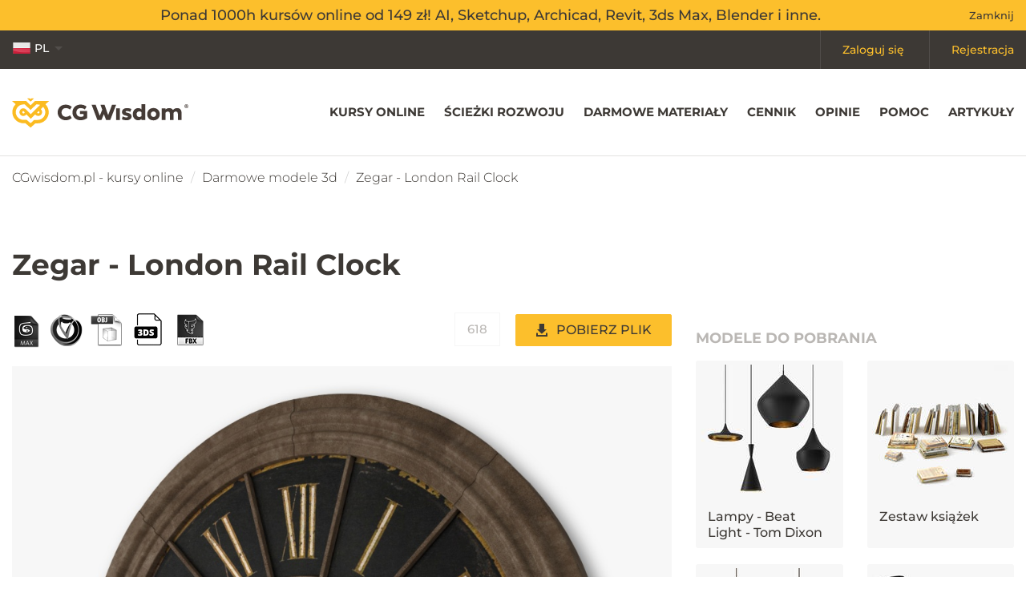

--- FILE ---
content_type: text/html; charset=UTF-8
request_url: https://cgwisdom.pl/darmowe-modele-3d/zegar-london-rail-clock.html
body_size: 101803
content:
<!DOCTYPE HTML>
<html lang="pl">
<head>
  <title>ᐈ Zegar - London Rail Clock darmowy model 3D - CGwisdom.pl</title>
  <meta http-equiv="Content-Type" content="text/html; charset=utf-8">
  <meta name="KeyWords" content="">
  <meta name="Description" content="ZOBACZ ➤ Zegar - London Rail Clock - darmowy model ⭐ do pobrania ⭐ wykorzystanie w celach prywatnych i komercyjnych ⭐ CGwisdom.pl">
    <meta name="robots" content="all">  <meta name="Language" content="pl">
  <meta name="viewport" content="width=device-width">
  <link rel="shortcut icon" href="/favicon.png" type="image/x-icon">
  <link rel="canonical" href="https://cgwisdom.pl/darmowe-modele-3d/zegar-london-rail-clock.html" />
      <meta property="og:title" content="ᐈ Zegar - London Rail Clock darmowy model 3D - CGwisdom.pl">
    <meta property="og:type" content="article">
    <meta property="og:url" content="https://cgwisdom.pl/darmowe-modele-3d/zegar-london-rail-clock.html">
    <meta property="og:image" content="https://cgwisdom.pl/content/models/darmowe-modele-3d-london-rail-clock-cgwisdom.jpg">
    <meta property="og:description" content="ZOBACZ ➤ Zegar - London Rail Clock - darmowy model ⭐ do pobrania ⭐ wykorzystanie w celach prywatnych i komercyjnych ⭐ CGwisdom.pl">

    <meta name="twitter:card" value="summary">
    <meta name="twitter:title" content="ᐈ Zegar - London Rail Clock darmowy model 3D - CGwisdom.pl">
    <meta name="twitter:description" content="ZOBACZ ➤ Zegar - London Rail Clock - darmowy model ⭐ do pobrania ⭐ wykorzystanie w celach prywatnych i komercyjnych ⭐ CGwisdom.pl">

    <meta itemprop="name" content="ᐈ Zegar - London Rail Clock darmowy model 3D - CGwisdom.pl">
    <meta itemprop="description" content="ZOBACZ ➤ Zegar - London Rail Clock - darmowy model ⭐ do pobrania ⭐ wykorzystanie w celach prywatnych i komercyjnych ⭐ CGwisdom.pl">
    <meta itemprop="image" content="https://cgwisdom.pl/content/models/darmowe-modele-3d-london-rail-clock-cgwisdom.jpg"/>
  
      <link rel="alternate" hreflang="pl" href="https://cgwisdom.pl/darmowe-modele-3d/zegar-london-rail-clock.html" />    <link rel="alternate" hreflang="en" href="https://cgwisdom.com/3d-models/zegar-london-rail-clock.html" />    <link rel="alternate" hreflang="es" href="https://cgwisdom.com/es/modelos-3d/reloj-london-rail-clock.html" />    <link rel="alternate" hreflang="x-default" href="https://cgwisdom.com/3d-models/zegar-london-rail-clock.html" />  
  <link rel="apple-touch-icon" sizes="57x57" href="/assets/favicons/apple-touch-icon-57x57.png">
  <link rel="apple-touch-icon" sizes="60x60" href="/assets/favicons/apple-touch-icon-60x60.png">
  <link rel="apple-touch-icon" sizes="72x72" href="/assets/favicons/apple-touch-icon-72x72.png">
  <link rel="apple-touch-icon" sizes="76x76" href="/assets/favicons/apple-touch-icon-76x76.png">
  <link rel="apple-touch-icon" sizes="114x114" href="/assets/favicons/apple-touch-icon-114x114.png">
  <link rel="apple-touch-icon" sizes="120x120" href="/assets/favicons/apple-touch-icon-120x120.png">
  <link rel="apple-touch-icon" sizes="144x144" href="/assets/favicons/apple-touch-icon-144x144.png">
  <link rel="apple-touch-icon" sizes="152x152" href="/assets/favicons/apple-touch-icon-152x152.png">
  <link rel="apple-touch-icon" sizes="180x180" href="/assets/favicons/apple-touch-icon-180x180.png">
  <link rel="icon" type="image/png" href="/assets/favicons/favicon-32x32.png" sizes="32x32">
  <link rel="icon" type="image/png" href="/assets/favicons/android-chrome-192x192.png" sizes="192x192">
  <link rel="icon" type="image/png" href="/assets/favicons/favicon-96x96.png" sizes="96x96">
  <link rel="icon" type="image/png" href="/assets/favicons/favicon-16x16.png" sizes="16x16">
  <link rel="manifest" href="/assets/favicons/manifest.json">
  <link rel="mask-icon" href="/assets/favicons/safari-pinned-tab.svg" color="#5bbad5">
  <link rel="shortcut icon" href="/assets/favicons/favicon.ico">
  <meta name="apple-mobile-web-app-title" content="CG Wisdom">
  <meta name="application-name" content="CG Wisdom">
  <meta name="msapplication-TileColor" content="#da532c">
  <meta name="msapplication-TileImage" content="/assets/favicons/mstile-144x144.png">
  <meta name="msapplication-config" content="/assets/favicons/browserconfig.xml">
  <meta name="theme-color" content="#ffffff">

  <link rel="preload" href="/assets/fonts/ico.woff" as="font" crossorigin>

  <style>
    /*! normalize.css v3.0.2 | MIT License | git.io/normalize */html{font-family:sans-serif;-ms-text-size-adjust:100%;-webkit-text-size-adjust:100%}body{margin:0}article,aside,details,figcaption,figure,footer,header,hgroup,main,menu,nav,section,summary{display:block}audio,canvas,progress,video{display:inline-block;vertical-align:baseline}audio:not([controls]){display:none;height:0}[hidden],template{display:none}a{background-color:transparent}a:active,a:hover{outline:0}abbr[title]{border-bottom:1px dotted}b,strong{font-weight:700}dfn{font-style:italic}h1{font-size:2em;margin:.67em 0}mark{background:#ff0;color:#000}small{font-size:80%}sub,sup{font-size:75%;line-height:0;position:relative;vertical-align:baseline}sup{top:-.5em}sub{bottom:-.25em}img{border:0}svg:not(:root){overflow:hidden}figure{margin:1em 40px}hr{-webkit-box-sizing:content-box;box-sizing:content-box;height:0}pre{overflow:auto}code,kbd,pre,samp{font-family:monospace,monospace;font-size:1em}button,input,optgroup,select,textarea{color:inherit;font:inherit;margin:0}button{overflow:visible}button,select{text-transform:none}button,html input[type=button],input[type=reset],input[type=submit]{-webkit-appearance:button;cursor:pointer}button[disabled],html input[disabled]{cursor:default}button::-moz-focus-inner,input::-moz-focus-inner{border:0;padding:0}input{line-height:normal}input[type=checkbox],input[type=radio]{-webkit-box-sizing:border-box;box-sizing:border-box;padding:0}input[type=number]::-webkit-inner-spin-button,input[type=number]::-webkit-outer-spin-button{height:auto}input[type=search]{-webkit-appearance:textfield;-webkit-box-sizing:content-box;box-sizing:content-box}input[type=search]::-webkit-search-cancel-button,input[type=search]::-webkit-search-decoration{-webkit-appearance:none}fieldset{border:1px solid silver;margin:0 2px;padding:.35em .625em .75em}textarea{overflow:auto}optgroup{font-weight:700}table{border-collapse:collapse}/*! Source: https://github.com/h5bp/html5-boilerplate/blob/master/src/css/main.css */@media print{*,:after,:before{background:transparent!important;color:#000!important;-webkit-box-shadow:none!important;box-shadow:none!important;text-shadow:none!important}a,a:visited{text-decoration:underline}a[href]:after{content:" (" attr(href) ")"}abbr[title]:after{content:" (" attr(title) ")"}a[href^="#"]:after,a[href^="javascript:"]:after{content:""}blockquote,pre{border:1px solid #999;page-break-inside:avoid}thead{display:table-header-group}img,tr{page-break-inside:avoid}img{max-width:100%!important}h2,h3,p{orphans:3;widows:3}h2,h3{page-break-after:avoid}select{background:#fff!important}.navbar{display:none}.btn>.caret,.dropup>.btn>.caret{border-top-color:#000!important}.label{border:1px solid #000}.table{border-collapse:collapse!important}.table td,.table th{background-color:#fff!important}.table-bordered td,.table-bordered th{border:1px solid #ddd!important}}:after,:before{-webkit-box-sizing:border-box;box-sizing:border-box}html{font-size:10px;-webkit-tap-highlight-color:rgba(0,0,0,0)}body{font-family:Helvetica Neue,Helvetica,Arial,sans-serif;font-size:14px;line-height:1.42857;color:#333;background-color:#fff}button,input,select,textarea{font-family:inherit;font-size:inherit;line-height:inherit}a{color:#337ab7}a:focus,a:hover{color:#23527c;text-decoration:underline}a:focus{outline:thin dotted;outline:5px auto -webkit-focus-ring-color;outline-offset:-2px}figure{margin:0}img{vertical-align:middle}.img-responsive{display:block;max-width:100%;height:auto}.img-rounded{border-radius:6px}.img-thumbnail{padding:4px;line-height:1.42857;background-color:#fff;border:1px solid #ddd;border-radius:4px;-webkit-transition:all .2s ease-in-out;transition:all .2s ease-in-out;display:inline-block;max-width:100%;height:auto}.img-circle{border-radius:50%}hr{margin-top:20px;margin-bottom:20px;border:0;border-top:1px solid #eee}.sr-only{position:absolute;width:1px;height:1px;margin:-1px;padding:0;overflow:hidden;clip:rect(0,0,0,0);border:0}.sr-only-focusable:active,.sr-only-focusable:focus{position:static;width:auto;height:auto;margin:0;overflow:visible;clip:auto}.h1,.h2,.h3,.h4,.h5,.h6,h1,h2,h3,h4,h5,h6{font-family:inherit;font-weight:500;line-height:1.1;color:inherit}.h1 .small,.h1 small,.h2 .small,.h2 small,.h3 .small,.h3 small,.h4 .small,.h4 small,.h5 .small,.h5 small,.h6 .small,.h6 small,h1 .small,h1 small,h2 .small,h2 small,h3 .small,h3 small,h4 .small,h4 small,h5 .small,h5 small,h6 .small,h6 small{font-weight:400;line-height:1;color:#777}.h1,.h2,.h3,h1,h2,h3{margin-top:20px;margin-bottom:10px}.h1 .small,.h1 small,.h2 .small,.h2 small,.h3 .small,.h3 small,h1 .small,h1 small,h2 .small,h2 small,h3 .small,h3 small{font-size:65%}.h4,.h5,.h6,h4,h5,h6{margin-top:10px;margin-bottom:10px}.h4 .small,.h4 small,.h5 .small,.h5 small,.h6 .small,.h6 small,h4 .small,h4 small,h5 .small,h5 small,h6 .small,h6 small{font-size:75%}.h1,h1{font-size:24px}@media (min-width:1050px){.h1,h1{font-size:36px}}.h2,h2{font-size:30px}.h3,h3{font-size:24px}.h4,h4{font-size:18px}.h5,h5{font-size:14px}.h6,h6{font-size:12px}p{margin:0 0 10px}.lead{margin-bottom:20px;font-size:16px;font-weight:300;line-height:1.4}@media (min-width:768px){.lead{font-size:21px}}.small,small{font-size:85%}.mark,mark{background-color:#fcf8e3;padding:.2em}.text-left{text-align:left}.text-right{text-align:right}.text-center{text-align:center}.text-justify{text-align:justify}.text-nowrap{white-space:nowrap}.text-lowercase{text-transform:lowercase}.text-uppercase{text-transform:uppercase}.text-capitalize{text-transform:capitalize}.text-muted{color:#777}.text-primary{color:#337ab7}a.text-primary:hover{color:#286090}.text-success{color:#3c763d}a.text-success:hover{color:#2b542c}.text-info{color:#31708f}a.text-info:hover{color:#245269}.text-warning{color:#8a6d3b}a.text-warning:hover{color:#66512c}.text-danger{color:#a94442}a.text-danger:hover{color:#843534}.bg-primary{color:#fff;background-color:#337ab7}a.bg-primary:hover{background-color:#286090}.bg-success{background-color:#dff0d8}a.bg-success:hover{background-color:#c1e2b3}.bg-info{background-color:#d9edf7}a.bg-info:hover{background-color:#afd9ee}.bg-warning{background-color:#fcf8e3}a.bg-warning:hover{background-color:#f7ecb5}.bg-danger{background-color:#f2dede}a.bg-danger:hover{background-color:#e4b9b9}.page-header{padding-bottom:9px;margin:40px 0 20px;border-bottom:1px solid #eee}ol,ul{margin-top:0;margin-bottom:10px}ol ol,ol ul,ul ol,ul ul{margin-bottom:0}.list-inline,.list-unstyled{padding-left:0;list-style:none}.list-inline{margin-left:-5px}.list-inline>li{display:inline-block;padding-left:5px;padding-right:5px}dl{margin-top:0;margin-bottom:20px}dd,dt{line-height:1.42857}dt{font-weight:700}dd{margin-left:0}.dl-horizontal dd:after,.dl-horizontal dd:before{content:" ";display:table}.dl-horizontal dd:after{clear:both}@media (min-width:768px){.dl-horizontal dt{float:left;width:160px;clear:left;text-align:right;overflow:hidden;text-overflow:ellipsis;white-space:nowrap}.dl-horizontal dd{margin-left:180px}}abbr[data-original-title],abbr[title]{cursor:help;border-bottom:1px dotted #777}.initialism{font-size:90%;text-transform:uppercase}blockquote{padding:10px 20px;margin:0 0 20px;font-size:17.5px;border-left:5px solid #eee}blockquote ol:last-child,blockquote p:last-child,blockquote ul:last-child{margin-bottom:0}blockquote .small,blockquote footer,blockquote small{display:block;font-size:80%;line-height:1.42857;color:#777}blockquote .small:before,blockquote footer:before,blockquote small:before{content:"\2014   \A0"}.blockquote-reverse,blockquote.pull-right{padding-right:15px;padding-left:0;border-right:5px solid #eee;border-left:0;text-align:right}.blockquote-reverse .small:before,.blockquote-reverse footer:before,.blockquote-reverse small:before,blockquote.pull-right .small:before,blockquote.pull-right footer:before,blockquote.pull-right small:before{content:""}.blockquote-reverse .small:after,.blockquote-reverse footer:after,.blockquote-reverse small:after,blockquote.pull-right .small:after,blockquote.pull-right footer:after,blockquote.pull-right small:after{content:"\A0   \2014"}address{margin-bottom:20px;font-style:normal;line-height:1.42857}code,kbd,pre,samp{font-family:Menlo,Monaco,Consolas,Courier New,monospace}code{color:#c7254e;background-color:#f9f2f4;border-radius:4px}code,kbd{padding:2px 4px;font-size:90%}kbd{color:#fff;background-color:#333;border-radius:3px;-webkit-box-shadow:inset 0 -1px 0 rgba(0,0,0,.25);box-shadow:inset 0 -1px 0 rgba(0,0,0,.25)}kbd kbd{padding:0;font-size:100%;font-weight:700;-webkit-box-shadow:none;box-shadow:none}pre{display:block;padding:9.5px;margin:0 0 10px;font-size:13px;line-height:1.42857;word-break:break-all;word-wrap:break-word;color:#333;background-color:#f5f5f5;border:1px solid #ccc;border-radius:4px}pre code{padding:0;font-size:inherit;color:inherit;white-space:pre-wrap;background-color:transparent;border-radius:0}.pre-scrollable{max-height:340px;overflow-y:scroll}.container{margin-right:auto;margin-left:auto;padding-left:15px;padding-right:15px}.container:after,.container:before{content:" ";display:table}.container:after{clear:both}@media (min-width:768px){.container{width:750px}}@media (min-width:1050px){.container{width:970px}}@media (min-width:1200px){.container{width:1170px}}.container-fluid{margin-right:auto;margin-left:auto;padding-left:15px;padding-right:15px}.container-fluid:after,.container-fluid:before{content:" ";display:table}.container-fluid:after{clear:both}.row{margin-left:-15px;margin-right:-15px}.row:after,.row:before{content:" ";display:table}.row:after{clear:both}.col-lg-1,.col-lg-2,.col-lg-3,.col-lg-4,.col-lg-5,.col-lg-6,.col-lg-7,.col-lg-8,.col-lg-9,.col-lg-10,.col-lg-11,.col-lg-12,.col-md-1,.col-md-2,.col-md-3,.col-md-4,.col-md-5,.col-md-6,.col-md-7,.col-md-8,.col-md-9,.col-md-10,.col-md-11,.col-md-12,.col-sm-1,.col-sm-2,.col-sm-3,.col-sm-4,.col-sm-5,.col-sm-6,.col-sm-7,.col-sm-8,.col-sm-9,.col-sm-10,.col-sm-11,.col-sm-12,.col-xs-1,.col-xs-2,.col-xs-3,.col-xs-4,.col-xs-5,.col-xs-6,.col-xs-7,.col-xs-8,.col-xs-9,.col-xs-10,.col-xs-11,.col-xs-12{position:relative;min-height:1px;padding-left:15px;padding-right:15px}.col-xs-1,.col-xs-2,.col-xs-3,.col-xs-4,.col-xs-5,.col-xs-6,.col-xs-7,.col-xs-8,.col-xs-9,.col-xs-10,.col-xs-11,.col-xs-12{float:left}.col-xs-1{width:8.33333%}.col-xs-2{width:16.66667%}.col-xs-3{width:25%}.col-xs-4{width:33.33333%}.col-xs-5{width:41.66667%}.col-xs-6{width:50%}.col-xs-7{width:58.33333%}.col-xs-8{width:66.66667%}.col-xs-9{width:75%}.col-xs-10{width:83.33333%}.col-xs-11{width:91.66667%}.col-xs-12{width:100%}.col-xs-pull-0{right:auto}.col-xs-pull-1{right:8.33333%}.col-xs-pull-2{right:16.66667%}.col-xs-pull-3{right:25%}.col-xs-pull-4{right:33.33333%}.col-xs-pull-5{right:41.66667%}.col-xs-pull-6{right:50%}.col-xs-pull-7{right:58.33333%}.col-xs-pull-8{right:66.66667%}.col-xs-pull-9{right:75%}.col-xs-pull-10{right:83.33333%}.col-xs-pull-11{right:91.66667%}.col-xs-pull-12{right:100%}.col-xs-push-0{left:auto}.col-xs-push-1{left:8.33333%}.col-xs-push-2{left:16.66667%}.col-xs-push-3{left:25%}.col-xs-push-4{left:33.33333%}.col-xs-push-5{left:41.66667%}.col-xs-push-6{left:50%}.col-xs-push-7{left:58.33333%}.col-xs-push-8{left:66.66667%}.col-xs-push-9{left:75%}.col-xs-push-10{left:83.33333%}.col-xs-push-11{left:91.66667%}.col-xs-push-12{left:100%}.col-xs-offset-0{margin-left:0}.col-xs-offset-1{margin-left:8.33333%}.col-xs-offset-2{margin-left:16.66667%}.col-xs-offset-3{margin-left:25%}.col-xs-offset-4{margin-left:33.33333%}.col-xs-offset-5{margin-left:41.66667%}.col-xs-offset-6{margin-left:50%}.col-xs-offset-7{margin-left:58.33333%}.col-xs-offset-8{margin-left:66.66667%}.col-xs-offset-9{margin-left:75%}.col-xs-offset-10{margin-left:83.33333%}.col-xs-offset-11{margin-left:91.66667%}.col-xs-offset-12{margin-left:100%}@media (min-width:768px){.col-sm-1,.col-sm-2,.col-sm-3,.col-sm-4,.col-sm-5,.col-sm-6,.col-sm-7,.col-sm-8,.col-sm-9,.col-sm-10,.col-sm-11,.col-sm-12{float:left}.col-sm-1{width:8.33333%}.col-sm-2{width:16.66667%}.col-sm-3{width:25%}.col-sm-4{width:33.33333%}.col-sm-5{width:41.66667%}.col-sm-6{width:50%}.col-sm-7{width:58.33333%}.col-sm-8{width:66.66667%}.col-sm-9{width:75%}.col-sm-10{width:83.33333%}.col-sm-11{width:91.66667%}.col-sm-12{width:100%}.col-sm-pull-0{right:auto}.col-sm-pull-1{right:8.33333%}.col-sm-pull-2{right:16.66667%}.col-sm-pull-3{right:25%}.col-sm-pull-4{right:33.33333%}.col-sm-pull-5{right:41.66667%}.col-sm-pull-6{right:50%}.col-sm-pull-7{right:58.33333%}.col-sm-pull-8{right:66.66667%}.col-sm-pull-9{right:75%}.col-sm-pull-10{right:83.33333%}.col-sm-pull-11{right:91.66667%}.col-sm-pull-12{right:100%}.col-sm-push-0{left:auto}.col-sm-push-1{left:8.33333%}.col-sm-push-2{left:16.66667%}.col-sm-push-3{left:25%}.col-sm-push-4{left:33.33333%}.col-sm-push-5{left:41.66667%}.col-sm-push-6{left:50%}.col-sm-push-7{left:58.33333%}.col-sm-push-8{left:66.66667%}.col-sm-push-9{left:75%}.col-sm-push-10{left:83.33333%}.col-sm-push-11{left:91.66667%}.col-sm-push-12{left:100%}.col-sm-offset-0{margin-left:0}.col-sm-offset-1{margin-left:8.33333%}.col-sm-offset-2{margin-left:16.66667%}.col-sm-offset-3{margin-left:25%}.col-sm-offset-4{margin-left:33.33333%}.col-sm-offset-5{margin-left:41.66667%}.col-sm-offset-6{margin-left:50%}.col-sm-offset-7{margin-left:58.33333%}.col-sm-offset-8{margin-left:66.66667%}.col-sm-offset-9{margin-left:75%}.col-sm-offset-10{margin-left:83.33333%}.col-sm-offset-11{margin-left:91.66667%}.col-sm-offset-12{margin-left:100%}}@media (min-width:1050px){.col-md-1,.col-md-2,.col-md-3,.col-md-4,.col-md-5,.col-md-6,.col-md-7,.col-md-8,.col-md-9,.col-md-10,.col-md-11,.col-md-12{float:left}.col-md-1{width:8.33333%}.col-md-2{width:16.66667%}.col-md-3{width:25%}.col-md-4{width:33.33333%}.col-md-5{width:41.66667%}.col-md-6{width:50%}.col-md-7{width:58.33333%}.col-md-8{width:66.66667%}.col-md-9{width:75%}.col-md-10{width:83.33333%}.col-md-11{width:91.66667%}.col-md-12{width:100%}.col-md-pull-0{right:auto}.col-md-pull-1{right:8.33333%}.col-md-pull-2{right:16.66667%}.col-md-pull-3{right:25%}.col-md-pull-4{right:33.33333%}.col-md-pull-5{right:41.66667%}.col-md-pull-6{right:50%}.col-md-pull-7{right:58.33333%}.col-md-pull-8{right:66.66667%}.col-md-pull-9{right:75%}.col-md-pull-10{right:83.33333%}.col-md-pull-11{right:91.66667%}.col-md-pull-12{right:100%}.col-md-push-0{left:auto}.col-md-push-1{left:8.33333%}.col-md-push-2{left:16.66667%}.col-md-push-3{left:25%}.col-md-push-4{left:33.33333%}.col-md-push-5{left:41.66667%}.col-md-push-6{left:50%}.col-md-push-7{left:58.33333%}.col-md-push-8{left:66.66667%}.col-md-push-9{left:75%}.col-md-push-10{left:83.33333%}.col-md-push-11{left:91.66667%}.col-md-push-12{left:100%}.col-md-offset-0{margin-left:0}.col-md-offset-1{margin-left:8.33333%}.col-md-offset-2{margin-left:16.66667%}.col-md-offset-3{margin-left:25%}.col-md-offset-4{margin-left:33.33333%}.col-md-offset-5{margin-left:41.66667%}.col-md-offset-6{margin-left:50%}.col-md-offset-7{margin-left:58.33333%}.col-md-offset-8{margin-left:66.66667%}.col-md-offset-9{margin-left:75%}.col-md-offset-10{margin-left:83.33333%}.col-md-offset-11{margin-left:91.66667%}.col-md-offset-12{margin-left:100%}}@media (min-width:1200px){.col-lg-1,.col-lg-2,.col-lg-3,.col-lg-4,.col-lg-5,.col-lg-6,.col-lg-7,.col-lg-8,.col-lg-9,.col-lg-10,.col-lg-11,.col-lg-12{float:left}.col-lg-1{width:8.33333%}.col-lg-2{width:16.66667%}.col-lg-3{width:25%}.col-lg-4{width:33.33333%}.col-lg-5{width:41.66667%}.col-lg-6{width:50%}.col-lg-7{width:58.33333%}.col-lg-8{width:66.66667%}.col-lg-9{width:75%}.col-lg-10{width:83.33333%}.col-lg-11{width:91.66667%}.col-lg-12{width:100%}.col-lg-pull-0{right:auto}.col-lg-pull-1{right:8.33333%}.col-lg-pull-2{right:16.66667%}.col-lg-pull-3{right:25%}.col-lg-pull-4{right:33.33333%}.col-lg-pull-5{right:41.66667%}.col-lg-pull-6{right:50%}.col-lg-pull-7{right:58.33333%}.col-lg-pull-8{right:66.66667%}.col-lg-pull-9{right:75%}.col-lg-pull-10{right:83.33333%}.col-lg-pull-11{right:91.66667%}.col-lg-pull-12{right:100%}.col-lg-push-0{left:auto}.col-lg-push-1{left:8.33333%}.col-lg-push-2{left:16.66667%}.col-lg-push-3{left:25%}.col-lg-push-4{left:33.33333%}.col-lg-push-5{left:41.66667%}.col-lg-push-6{left:50%}.col-lg-push-7{left:58.33333%}.col-lg-push-8{left:66.66667%}.col-lg-push-9{left:75%}.col-lg-push-10{left:83.33333%}.col-lg-push-11{left:91.66667%}.col-lg-push-12{left:100%}.col-lg-offset-0{margin-left:0}.col-lg-offset-1{margin-left:8.33333%}.col-lg-offset-2{margin-left:16.66667%}.col-lg-offset-3{margin-left:25%}.col-lg-offset-4{margin-left:33.33333%}.col-lg-offset-5{margin-left:41.66667%}.col-lg-offset-6{margin-left:50%}.col-lg-offset-7{margin-left:58.33333%}.col-lg-offset-8{margin-left:66.66667%}.col-lg-offset-9{margin-left:75%}.col-lg-offset-10{margin-left:83.33333%}.col-lg-offset-11{margin-left:91.66667%}.col-lg-offset-12{margin-left:100%}}table{background-color:transparent}caption{padding-top:8px;padding-bottom:8px;color:#777}caption,th{text-align:left}.table{width:100%;max-width:100%;margin-bottom:20px}.table>tbody>tr>td,.table>tbody>tr>th,.table>tfoot>tr>td,.table>tfoot>tr>th,.table>thead>tr>td,.table>thead>tr>th{padding:8px;line-height:1.42857;vertical-align:top;border-top:1px solid #ddd}.table>thead>tr>th{vertical-align:bottom;border-bottom:2px solid #ddd}.table>caption+thead>tr:first-child>td,.table>caption+thead>tr:first-child>th,.table>colgroup+thead>tr:first-child>td,.table>colgroup+thead>tr:first-child>th,.table>thead:first-child>tr:first-child>td,.table>thead:first-child>tr:first-child>th{border-top:0}.table>tbody+tbody{border-top:2px solid #ddd}.table .table{background-color:#fff}.table-condensed>tbody>tr>td,.table-condensed>tbody>tr>th,.table-condensed>tfoot>tr>td,.table-condensed>tfoot>tr>th,.table-condensed>thead>tr>td,.table-condensed>thead>tr>th{padding:5px}.table-bordered,.table-bordered>tbody>tr>td,.table-bordered>tbody>tr>th,.table-bordered>tfoot>tr>td,.table-bordered>tfoot>tr>th,.table-bordered>thead>tr>td,.table-bordered>thead>tr>th{border:1px solid #ddd}.table-bordered>thead>tr>td,.table-bordered>thead>tr>th{border-bottom-width:2px}.table-striped>tbody>tr:nth-child(odd){background-color:#f9f9f9}.table-hover>tbody>tr:hover{background-color:#f5f5f5}table col[class*=col-]{position:static;float:none;display:table-column}table td[class*=col-],table th[class*=col-]{position:static;float:none;display:table-cell}.table>tbody>tr.active>td,.table>tbody>tr.active>th,.table>tbody>tr>td.active,.table>tbody>tr>th.active,.table>tfoot>tr.active>td,.table>tfoot>tr.active>th,.table>tfoot>tr>td.active,.table>tfoot>tr>th.active,.table>thead>tr.active>td,.table>thead>tr.active>th,.table>thead>tr>td.active,.table>thead>tr>th.active{background-color:#f5f5f5}.table-hover>tbody>tr.active:hover>td,.table-hover>tbody>tr.active:hover>th,.table-hover>tbody>tr:hover>.active,.table-hover>tbody>tr>td.active:hover,.table-hover>tbody>tr>th.active:hover{background-color:#e8e8e8}.table>tbody>tr.success>td,.table>tbody>tr.success>th,.table>tbody>tr>td.success,.table>tbody>tr>th.success,.table>tfoot>tr.success>td,.table>tfoot>tr.success>th,.table>tfoot>tr>td.success,.table>tfoot>tr>th.success,.table>thead>tr.success>td,.table>thead>tr.success>th,.table>thead>tr>td.success,.table>thead>tr>th.success{background-color:#dff0d8}.table-hover>tbody>tr.success:hover>td,.table-hover>tbody>tr.success:hover>th,.table-hover>tbody>tr:hover>.success,.table-hover>tbody>tr>td.success:hover,.table-hover>tbody>tr>th.success:hover{background-color:#d0e9c6}.table>tbody>tr.info>td,.table>tbody>tr.info>th,.table>tbody>tr>td.info,.table>tbody>tr>th.info,.table>tfoot>tr.info>td,.table>tfoot>tr.info>th,.table>tfoot>tr>td.info,.table>tfoot>tr>th.info,.table>thead>tr.info>td,.table>thead>tr.info>th,.table>thead>tr>td.info,.table>thead>tr>th.info{background-color:#d9edf7}.table-hover>tbody>tr.info:hover>td,.table-hover>tbody>tr.info:hover>th,.table-hover>tbody>tr:hover>.info,.table-hover>tbody>tr>td.info:hover,.table-hover>tbody>tr>th.info:hover{background-color:#c4e3f3}.table>tbody>tr.warning>td,.table>tbody>tr.warning>th,.table>tbody>tr>td.warning,.table>tbody>tr>th.warning,.table>tfoot>tr.warning>td,.table>tfoot>tr.warning>th,.table>tfoot>tr>td.warning,.table>tfoot>tr>th.warning,.table>thead>tr.warning>td,.table>thead>tr.warning>th,.table>thead>tr>td.warning,.table>thead>tr>th.warning{background-color:#fcf8e3}.table-hover>tbody>tr.warning:hover>td,.table-hover>tbody>tr.warning:hover>th,.table-hover>tbody>tr:hover>.warning,.table-hover>tbody>tr>td.warning:hover,.table-hover>tbody>tr>th.warning:hover{background-color:#faf2cc}.table>tbody>tr.danger>td,.table>tbody>tr.danger>th,.table>tbody>tr>td.danger,.table>tbody>tr>th.danger,.table>tfoot>tr.danger>td,.table>tfoot>tr.danger>th,.table>tfoot>tr>td.danger,.table>tfoot>tr>th.danger,.table>thead>tr.danger>td,.table>thead>tr.danger>th,.table>thead>tr>td.danger,.table>thead>tr>th.danger{background-color:#f2dede}.table-hover>tbody>tr.danger:hover>td,.table-hover>tbody>tr.danger:hover>th,.table-hover>tbody>tr:hover>.danger,.table-hover>tbody>tr>td.danger:hover,.table-hover>tbody>tr>th.danger:hover{background-color:#ebcccc}.table-responsive{overflow-x:auto;min-height:.01%}@media screen and (max-width:767px){.table-responsive{width:100%;margin-bottom:15px;overflow-y:hidden;-ms-overflow-style:-ms-autohiding-scrollbar;border:1px solid #ddd}.table-responsive>.table{margin-bottom:0}.table-responsive>.table>tbody>tr>td,.table-responsive>.table>tbody>tr>th,.table-responsive>.table>tfoot>tr>td,.table-responsive>.table>tfoot>tr>th,.table-responsive>.table>thead>tr>td,.table-responsive>.table>thead>tr>th{white-space:nowrap}.table-responsive>.table-bordered{border:0}.table-responsive>.table-bordered>tbody>tr>td:first-child,.table-responsive>.table-bordered>tbody>tr>th:first-child,.table-responsive>.table-bordered>tfoot>tr>td:first-child,.table-responsive>.table-bordered>tfoot>tr>th:first-child,.table-responsive>.table-bordered>thead>tr>td:first-child,.table-responsive>.table-bordered>thead>tr>th:first-child{border-left:0}.table-responsive>.table-bordered>tbody>tr>td:last-child,.table-responsive>.table-bordered>tbody>tr>th:last-child,.table-responsive>.table-bordered>tfoot>tr>td:last-child,.table-responsive>.table-bordered>tfoot>tr>th:last-child,.table-responsive>.table-bordered>thead>tr>td:last-child,.table-responsive>.table-bordered>thead>tr>th:last-child{border-right:0}.table-responsive>.table-bordered>tbody>tr:last-child>td,.table-responsive>.table-bordered>tbody>tr:last-child>th,.table-responsive>.table-bordered>tfoot>tr:last-child>td,.table-responsive>.table-bordered>tfoot>tr:last-child>th{border-bottom:0}}fieldset{margin:0;min-width:0}fieldset,legend{padding:0;border:0}legend{display:block;width:100%;margin-bottom:20px;font-size:21px;line-height:inherit;color:#333;border-bottom:1px solid #e5e5e5}label{display:inline-block;max-width:100%;margin-bottom:5px;font-weight:700}input[type=search]{-webkit-box-sizing:border-box;box-sizing:border-box}input[type=checkbox],input[type=radio]{margin:4px 0 0;margin-top:1px\9;line-height:normal}input[type=file]{display:block}input[type=range]{display:block;width:100%}select[multiple],select[size]{height:auto}input[type=checkbox]:focus,input[type=file]:focus,input[type=radio]:focus{outline:thin dotted;outline:5px auto -webkit-focus-ring-color;outline-offset:-2px}output{padding-top:7px}.form-control,output{display:block;font-size:14px;line-height:1.42857;color:#555}.form-control{width:100%;height:34px;background-color:#fff;background-image:none;border:1px solid #ccc;border-radius:4px;-webkit-box-shadow:inset 0 1px 1px rgba(0,0,0,.075);box-shadow:inset 0 1px 1px rgba(0,0,0,.075);-webkit-transition:border-color .15s ease-in-out,box-shadow .15s ease-in-out;-webkit-transition:border-color .15s ease-in-out,-webkit-box-shadow .15s ease-in-out;transition:border-color .15s ease-in-out,-webkit-box-shadow .15s ease-in-out;transition:border-color .15s ease-in-out,box-shadow .15s ease-in-out;transition:border-color .15s ease-in-out,box-shadow .15s ease-in-out,-webkit-box-shadow .15s ease-in-out}.form-control:focus{border-color:#66afe9;outline:0;-webkit-box-shadow:inset 0 1px 1px rgba(0,0,0,.075),0 0 8px rgba(102,175,233,.6);box-shadow:inset 0 1px 1px rgba(0,0,0,.075),0 0 8px rgba(102,175,233,.6)}.form-control::-moz-placeholder{color:#999;opacity:1}.form-control:-ms-input-placeholder{color:#999}.form-control::-webkit-input-placeholder{color:#999}.form-control[disabled],.form-control[readonly],fieldset[disabled] .form-control{cursor:not-allowed;background-color:#eee;opacity:1}textarea.form-control{height:auto}input[type=search]{-webkit-appearance:none}@media screen and (-webkit-min-device-pixel-ratio:0){input[type=date],input[type=datetime-local],input[type=month],input[type=time]{line-height:34px}.input-group-sm>.input-group-btn>input.btn[type=date],.input-group-sm>.input-group-btn>input.btn[type=datetime-local],.input-group-sm>.input-group-btn>input.btn[type=month],.input-group-sm>.input-group-btn>input.btn[type=time],.input-group-sm>input.form-control[type=date],.input-group-sm>input.form-control[type=datetime-local],.input-group-sm>input.form-control[type=month],.input-group-sm>input.form-control[type=time],.input-group-sm>input.input-group-addon[type=date],.input-group-sm>input.input-group-addon[type=datetime-local],.input-group-sm>input.input-group-addon[type=month],.input-group-sm>input.input-group-addon[type=time],input[type=date].input-sm,input[type=datetime-local].input-sm,input[type=month].input-sm,input[type=time].input-sm{line-height:30px}.input-group-lg>.input-group-btn>input.btn[type=date],.input-group-lg>.input-group-btn>input.btn[type=datetime-local],.input-group-lg>.input-group-btn>input.btn[type=month],.input-group-lg>.input-group-btn>input.btn[type=time],.input-group-lg>input.form-control[type=date],.input-group-lg>input.form-control[type=datetime-local],.input-group-lg>input.form-control[type=month],.input-group-lg>input.form-control[type=time],.input-group-lg>input.input-group-addon[type=date],.input-group-lg>input.input-group-addon[type=datetime-local],.input-group-lg>input.input-group-addon[type=month],.input-group-lg>input.input-group-addon[type=time],input[type=date].input-lg,input[type=datetime-local].input-lg,input[type=month].input-lg,input[type=time].input-lg{line-height:46px}}.form-group{margin-bottom:15px}.checkbox,.radio{position:relative;display:block;margin-top:10px;margin-bottom:10px}.checkbox label,.radio label{min-height:20px;padding-left:20px;margin-bottom:0;font-weight:400;cursor:pointer}.checkbox-inline input[type=checkbox],.checkbox input[type=checkbox],.radio-inline input[type=radio],.radio input[type=radio]{position:absolute;margin-left:-20px;margin-top:4px\9}.checkbox+.checkbox,.radio+.radio{margin-top:-5px}.checkbox-inline,.radio-inline{display:inline-block;padding-left:20px;margin-bottom:0;vertical-align:middle;font-weight:400;cursor:pointer}.checkbox-inline+.checkbox-inline,.radio-inline+.radio-inline{margin-top:0;margin-left:10px}.checkbox-inline.disabled,.checkbox.disabled label,.radio-inline.disabled,.radio.disabled label,fieldset[disabled] .checkbox-inline,fieldset[disabled] .checkbox label,fieldset[disabled] .radio-inline,fieldset[disabled] .radio label,fieldset[disabled] input[type=checkbox],fieldset[disabled] input[type=radio],input[type=checkbox].disabled,input[type=checkbox][disabled],input[type=radio].disabled,input[type=radio][disabled]{cursor:not-allowed}.form-control-static{padding-top:7px;padding-bottom:7px;margin-bottom:0}.form-control-static.input-lg,.form-control-static.input-sm,.input-group-lg>.form-control-static.form-control,.input-group-lg>.form-control-static.input-group-addon,.input-group-lg>.input-group-btn>.form-control-static.btn,.input-group-sm>.form-control-static.form-control,.input-group-sm>.form-control-static.input-group-addon,.input-group-sm>.input-group-btn>.form-control-static.btn{padding-left:0;padding-right:0}.form-group-sm .form-control,.input-group-sm>.form-control,.input-group-sm>.input-group-addon,.input-group-sm>.input-group-btn>.btn,.input-sm{height:30px;padding:5px 10px;font-size:12px;line-height:1.5;border-radius:3px}.form-group-sm .form-control,.input-group-sm>.input-group-btn>select.btn,.input-group-sm>select.form-control,.input-group-sm>select.input-group-addon,select.input-sm{height:30px;line-height:30px}.form-group-sm .form-control,.input-group-sm>.input-group-btn>select.btn[multiple],.input-group-sm>.input-group-btn>textarea.btn,.input-group-sm>select.form-control[multiple],.input-group-sm>select.input-group-addon[multiple],.input-group-sm>textarea.form-control,.input-group-sm>textarea.input-group-addon,select[multiple].input-sm,textarea.input-sm{height:auto}.form-group-lg .form-control,.input-group-lg>.form-control,.input-group-lg>.input-group-addon,.input-group-lg>.input-group-btn>.btn,.input-lg{height:46px;padding:10px 16px;font-size:18px;line-height:1.33;border-radius:6px}.form-group-lg .form-control,.input-group-lg>.input-group-btn>select.btn,.input-group-lg>select.form-control,.input-group-lg>select.input-group-addon,select.input-lg{height:46px;line-height:46px}.form-group-lg .form-control,.input-group-lg>.input-group-btn>select.btn[multiple],.input-group-lg>.input-group-btn>textarea.btn,.input-group-lg>select.form-control[multiple],.input-group-lg>select.input-group-addon[multiple],.input-group-lg>textarea.form-control,.input-group-lg>textarea.input-group-addon,select[multiple].input-lg,textarea.input-lg{height:auto}.has-feedback{position:relative}.has-feedback .form-control{padding-right:42.5px}.form-control-feedback{position:absolute;top:0;right:0;z-index:2;display:block;width:34px;height:34px;line-height:34px;text-align:center;pointer-events:none}.input-group-lg>.form-control+.form-control-feedback,.input-group-lg>.input-group-addon+.form-control-feedback,.input-group-lg>.input-group-btn>.btn+.form-control-feedback,.input-lg+.form-control-feedback{width:46px;height:46px;line-height:46px}.input-group-sm>.form-control+.form-control-feedback,.input-group-sm>.input-group-addon+.form-control-feedback,.input-group-sm>.input-group-btn>.btn+.form-control-feedback,.input-sm+.form-control-feedback{width:30px;height:30px;line-height:30px}.has-success .checkbox,.has-success .checkbox-inline,.has-success.checkbox-inline label,.has-success.checkbox label,.has-success .control-label,.has-success .help-block,.has-success .radio,.has-success .radio-inline,.has-success.radio-inline label,.has-success.radio label{color:#3c763d}.has-success .form-control{border-color:#3c763d;-webkit-box-shadow:inset 0 1px 1px rgba(0,0,0,.075);box-shadow:inset 0 1px 1px rgba(0,0,0,.075)}.has-success .form-control:focus{border-color:#2b542c;-webkit-box-shadow:inset 0 1px 1px rgba(0,0,0,.075),0 0 6px #67b168;box-shadow:inset 0 1px 1px rgba(0,0,0,.075),0 0 6px #67b168}.has-success .input-group-addon{color:#3c763d;border-color:#3c763d;background-color:#dff0d8}.has-success .form-control-feedback{color:#3c763d}.has-warning .checkbox,.has-warning .checkbox-inline,.has-warning.checkbox-inline label,.has-warning.checkbox label,.has-warning .control-label,.has-warning .help-block,.has-warning .radio,.has-warning .radio-inline,.has-warning.radio-inline label,.has-warning.radio label{color:#8a6d3b}.has-warning .form-control{border-color:#8a6d3b;-webkit-box-shadow:inset 0 1px 1px rgba(0,0,0,.075);box-shadow:inset 0 1px 1px rgba(0,0,0,.075)}.has-warning .form-control:focus{border-color:#66512c;-webkit-box-shadow:inset 0 1px 1px rgba(0,0,0,.075),0 0 6px #c0a16b;box-shadow:inset 0 1px 1px rgba(0,0,0,.075),0 0 6px #c0a16b}.has-warning .input-group-addon{color:#8a6d3b;border-color:#8a6d3b;background-color:#fcf8e3}.has-warning .form-control-feedback{color:#8a6d3b}.has-error .checkbox,.has-error .checkbox-inline,.has-error.checkbox-inline label,.has-error.checkbox label,.has-error .control-label,.has-error .help-block,.has-error .radio,.has-error .radio-inline,.has-error.radio-inline label,.has-error.radio label{color:#a94442}.has-error .form-control{border-color:#a94442;-webkit-box-shadow:inset 0 1px 1px rgba(0,0,0,.075);box-shadow:inset 0 1px 1px rgba(0,0,0,.075)}.has-error .form-control:focus{border-color:#843534;-webkit-box-shadow:inset 0 1px 1px rgba(0,0,0,.075),0 0 6px #ce8483;box-shadow:inset 0 1px 1px rgba(0,0,0,.075),0 0 6px #ce8483}.has-error .input-group-addon{color:#a94442;border-color:#a94442;background-color:#f2dede}.has-error .form-control-feedback{color:#a94442}.has-feedback label~.form-control-feedback{top:25px}.has-feedback label.sr-only~.form-control-feedback{top:0}.help-block{display:block;margin-top:5px;margin-bottom:10px;color:#737373}@media (min-width:768px){.form-inline .form-group{display:inline-block;margin-bottom:0;vertical-align:middle}.form-inline .form-control{display:inline-block;width:auto;vertical-align:middle}.form-inline .form-control-static{display:inline-block}.form-inline .input-group{display:inline-table;vertical-align:middle}.form-inline .input-group .form-control,.form-inline .input-group .input-group-addon,.form-inline .input-group .input-group-btn{width:auto}.form-inline .input-group>.form-control{width:100%}.form-inline .control-label{margin-bottom:0;vertical-align:middle}.form-inline .checkbox,.form-inline .radio{display:inline-block;margin-top:0;margin-bottom:0;vertical-align:middle}.form-inline .checkbox label,.form-inline .radio label{padding-left:0}.form-inline .checkbox input[type=checkbox],.form-inline .radio input[type=radio]{position:relative;margin-left:0}.form-inline .has-feedback .form-control-feedback{top:0}}.form-horizontal .checkbox,.form-horizontal .checkbox-inline,.form-horizontal .radio,.form-horizontal .radio-inline{margin-top:0;margin-bottom:0;padding-top:7px}.form-horizontal .checkbox,.form-horizontal .radio{min-height:27px}.form-horizontal .form-group{margin-left:-15px;margin-right:-15px}.form-horizontal .form-group:after,.form-horizontal .form-group:before{content:" ";display:table}.form-horizontal .form-group:after{clear:both}@media (min-width:768px){.form-horizontal .control-label{text-align:right;margin-bottom:0;padding-top:7px}}.form-horizontal .has-feedback .form-control-feedback{right:15px}@media (min-width:768px){.form-horizontal .form-group-lg .control-label{padding-top:14.3px}}@media (min-width:768px){.form-horizontal .form-group-sm .control-label{padding-top:6px}}.btn{display:inline-block;margin-bottom:0;font-weight:400;text-align:center;vertical-align:middle;-ms-touch-action:manipulation;touch-action:manipulation;cursor:pointer;background-image:none;border:1px solid transparent;white-space:nowrap;padding:6px 12px;font-size:14px;line-height:1.42857;border-radius:4px;-webkit-user-select:none;-moz-user-select:none;-ms-user-select:none;user-select:none}.btn.active.focus,.btn.active:focus,.btn.focus,.btn:active.focus,.btn:active:focus,.btn:focus{outline:thin dotted;outline:5px auto -webkit-focus-ring-color;outline-offset:-2px}.btn.focus,.btn:focus,.btn:hover{color:#333;text-decoration:none}.btn.active,.btn:active{outline:0;background-image:none;-webkit-box-shadow:inset 0 3px 5px rgba(0,0,0,.125);box-shadow:inset 0 3px 5px rgba(0,0,0,.125)}.btn.disabled,.btn[disabled],fieldset[disabled] .btn{cursor:not-allowed;pointer-events:none;opacity:.65;filter:alpha(opacity=65);-webkit-box-shadow:none;box-shadow:none}.btn-default{color:#333;background-color:#fff;border-color:#ccc}.btn-default.active,.btn-default.focus,.btn-default:active,.btn-default:focus,.btn-default:hover,.open>.btn-default.dropdown-toggle{color:#333;background-color:#e6e6e6;border-color:#adadad}.btn-default.active,.btn-default:active,.open>.btn-default.dropdown-toggle{background-image:none}.btn-default.disabled,.btn-default.disabled.active,.btn-default.disabled.focus,.btn-default.disabled:active,.btn-default.disabled:focus,.btn-default.disabled:hover,.btn-default[disabled],.btn-default[disabled].active,.btn-default[disabled].focus,.btn-default[disabled]:active,.btn-default[disabled]:focus,.btn-default[disabled]:hover,fieldset[disabled] .btn-default,fieldset[disabled] .btn-default.active,fieldset[disabled] .btn-default.focus,fieldset[disabled] .btn-default:active,fieldset[disabled] .btn-default:focus,fieldset[disabled] .btn-default:hover{background-color:#fff;border-color:#ccc}.btn-default .badge{color:#fff;background-color:#333}.btn-primary{color:#fff;background-color:#337ab7;border-color:#2e6da4}.btn-primary.active,.btn-primary.focus,.btn-primary:active,.btn-primary:focus,.btn-primary:hover,.open>.btn-primary.dropdown-toggle{color:#fff;background-color:#286090;border-color:#204d74}.btn-primary.active,.btn-primary:active,.open>.btn-primary.dropdown-toggle{background-image:none}.btn-primary.disabled,.btn-primary.disabled.active,.btn-primary.disabled.focus,.btn-primary.disabled:active,.btn-primary.disabled:focus,.btn-primary.disabled:hover,.btn-primary[disabled],.btn-primary[disabled].active,.btn-primary[disabled].focus,.btn-primary[disabled]:active,.btn-primary[disabled]:focus,.btn-primary[disabled]:hover,fieldset[disabled] .btn-primary,fieldset[disabled] .btn-primary.active,fieldset[disabled] .btn-primary.focus,fieldset[disabled] .btn-primary:active,fieldset[disabled] .btn-primary:focus,fieldset[disabled] .btn-primary:hover{background-color:#337ab7;border-color:#2e6da4}.btn-primary .badge{color:#337ab7;background-color:#fff}.btn-success{color:#fff;background-color:#5cb85c;border-color:#4cae4c}.btn-success.active,.btn-success.focus,.btn-success:active,.btn-success:focus,.btn-success:hover,.open>.btn-success.dropdown-toggle{color:#fff;background-color:#449d44;border-color:#398439}.btn-success.active,.btn-success:active,.open>.btn-success.dropdown-toggle{background-image:none}.btn-success.disabled,.btn-success.disabled.active,.btn-success.disabled.focus,.btn-success.disabled:active,.btn-success.disabled:focus,.btn-success.disabled:hover,.btn-success[disabled],.btn-success[disabled].active,.btn-success[disabled].focus,.btn-success[disabled]:active,.btn-success[disabled]:focus,.btn-success[disabled]:hover,fieldset[disabled] .btn-success,fieldset[disabled] .btn-success.active,fieldset[disabled] .btn-success.focus,fieldset[disabled] .btn-success:active,fieldset[disabled] .btn-success:focus,fieldset[disabled] .btn-success:hover{background-color:#5cb85c;border-color:#4cae4c}.btn-success .badge{color:#5cb85c;background-color:#fff}.btn-info{color:#fff;background-color:#5bc0de;border-color:#46b8da}.btn-info.active,.btn-info.focus,.btn-info:active,.btn-info:focus,.btn-info:hover,.open>.btn-info.dropdown-toggle{color:#fff;background-color:#31b0d5;border-color:#269abc}.btn-info.active,.btn-info:active,.open>.btn-info.dropdown-toggle{background-image:none}.btn-info.disabled,.btn-info.disabled.active,.btn-info.disabled.focus,.btn-info.disabled:active,.btn-info.disabled:focus,.btn-info.disabled:hover,.btn-info[disabled],.btn-info[disabled].active,.btn-info[disabled].focus,.btn-info[disabled]:active,.btn-info[disabled]:focus,.btn-info[disabled]:hover,fieldset[disabled] .btn-info,fieldset[disabled] .btn-info.active,fieldset[disabled] .btn-info.focus,fieldset[disabled] .btn-info:active,fieldset[disabled] .btn-info:focus,fieldset[disabled] .btn-info:hover{background-color:#5bc0de;border-color:#46b8da}.btn-info .badge{color:#5bc0de;background-color:#fff}.btn-warning{color:#fff;background-color:#f0ad4e;border-color:#eea236}.btn-warning.active,.btn-warning.focus,.btn-warning:active,.btn-warning:focus,.btn-warning:hover,.open>.btn-warning.dropdown-toggle{color:#fff;background-color:#ec971f;border-color:#d58512}.btn-warning.active,.btn-warning:active,.open>.btn-warning.dropdown-toggle{background-image:none}.btn-warning.disabled,.btn-warning.disabled.active,.btn-warning.disabled.focus,.btn-warning.disabled:active,.btn-warning.disabled:focus,.btn-warning.disabled:hover,.btn-warning[disabled],.btn-warning[disabled].active,.btn-warning[disabled].focus,.btn-warning[disabled]:active,.btn-warning[disabled]:focus,.btn-warning[disabled]:hover,fieldset[disabled] .btn-warning,fieldset[disabled] .btn-warning.active,fieldset[disabled] .btn-warning.focus,fieldset[disabled] .btn-warning:active,fieldset[disabled] .btn-warning:focus,fieldset[disabled] .btn-warning:hover{background-color:#f0ad4e;border-color:#eea236}.btn-warning .badge{color:#f0ad4e;background-color:#fff}.btn-danger{color:#fff;background-color:#d9534f;border-color:#d43f3a}.btn-danger.active,.btn-danger.focus,.btn-danger:active,.btn-danger:focus,.btn-danger:hover,.open>.btn-danger.dropdown-toggle{color:#fff;background-color:#c9302c;border-color:#ac2925}.btn-danger.active,.btn-danger:active,.open>.btn-danger.dropdown-toggle{background-image:none}.btn-danger.disabled,.btn-danger.disabled.active,.btn-danger.disabled.focus,.btn-danger.disabled:active,.btn-danger.disabled:focus,.btn-danger.disabled:hover,.btn-danger[disabled],.btn-danger[disabled].active,.btn-danger[disabled].focus,.btn-danger[disabled]:active,.btn-danger[disabled]:focus,.btn-danger[disabled]:hover,fieldset[disabled] .btn-danger,fieldset[disabled] .btn-danger.active,fieldset[disabled] .btn-danger.focus,fieldset[disabled] .btn-danger:active,fieldset[disabled] .btn-danger:focus,fieldset[disabled] .btn-danger:hover{background-color:#d9534f;border-color:#d43f3a}.btn-danger .badge{color:#d9534f;background-color:#fff}.btn-link{color:#337ab7;font-weight:400;border-radius:0}.btn-link,.btn-link.active,.btn-link:active,.btn-link[disabled],fieldset[disabled] .btn-link{background-color:transparent;-webkit-box-shadow:none;box-shadow:none}.btn-link,.btn-link:active,.btn-link:focus,.btn-link:hover{border-color:transparent}.btn-link:focus,.btn-link:hover{color:#23527c;text-decoration:underline;background-color:transparent}.btn-link[disabled]:focus,.btn-link[disabled]:hover,fieldset[disabled] .btn-link:focus,fieldset[disabled] .btn-link:hover{color:#777;text-decoration:none}.btn-group-lg>.btn,.btn-lg{padding:10px 16px;font-size:18px;line-height:1.33;border-radius:6px}.btn-group-sm>.btn,.btn-sm{padding:5px 10px;font-size:12px;line-height:1.5;border-radius:3px}.btn-group-xs>.btn,.btn-xs{padding:1px 5px;font-size:12px;line-height:1.5;border-radius:3px}.btn-block{display:block;width:100%}.btn-block+.btn-block{margin-top:5px}input[type=button].btn-block,input[type=reset].btn-block,input[type=submit].btn-block{width:100%}.fade{opacity:0;-webkit-transition:opacity .15s linear;transition:opacity .15s linear}.fade.in{opacity:1}.collapse{display:none;visibility:hidden}.collapse.in{display:block;visibility:visible}tr.collapse.in{display:table-row}tbody.collapse.in{display:table-row-group}.collapsing{position:relative;height:0;overflow:hidden;-webkit-transition-property:height,visibility;transition-property:height,visibility;-webkit-transition-duration:.35s;transition-duration:.35s;-webkit-transition-timing-function:ease;transition-timing-function:ease}.caret{display:inline-block;width:0;height:0;margin-left:2px;vertical-align:middle;border-top:4px solid;border-right:4px solid transparent;border-left:4px solid transparent}.dropdown{position:relative}.dropdown-toggle:focus{outline:0}.dropdown-menu{position:absolute;top:100%;left:0;z-index:1000;display:none;float:left;min-width:160px;padding:5px 0;margin:2px 0 0;list-style:none;font-size:14px;text-align:left;background-color:#fff;border:1px solid #ccc;border:1px solid rgba(0,0,0,.15);border-radius:4px;-webkit-box-shadow:0 6px 12px rgba(0,0,0,.175);box-shadow:0 6px 12px rgba(0,0,0,.175);background-clip:padding-box}.dropdown-menu.pull-right{right:0;left:auto}.dropdown-menu .divider{height:1px;margin:9px 0;overflow:hidden;background-color:#e5e5e5}.dropdown-menu>li>a{display:block;padding:3px 20px;clear:both;font-weight:400;line-height:1.42857;color:#333;white-space:nowrap}.dropdown-menu>li>a:focus,.dropdown-menu>li>a:hover{text-decoration:none;color:#262626;background-color:#f5f5f5}.dropdown-menu>.active>a,.dropdown-menu>.active>a:focus,.dropdown-menu>.active>a:hover{color:#fff;text-decoration:none;outline:0;background-color:#337ab7}.dropdown-menu>.disabled>a,.dropdown-menu>.disabled>a:focus,.dropdown-menu>.disabled>a:hover{color:#777}.dropdown-menu>.disabled>a:focus,.dropdown-menu>.disabled>a:hover{text-decoration:none;background-color:transparent;background-image:none;filter:progid:DXImageTransform.Microsoft.gradient(enabled = false);cursor:not-allowed}.open>.dropdown-menu{display:block}.open>a{outline:0}.dropdown-menu-right{left:auto;right:0}.dropdown-menu-left{left:0;right:auto}.dropdown-header{display:block;padding:3px 20px;font-size:12px;line-height:1.42857;color:#777;white-space:nowrap}.dropdown-backdrop{position:fixed;left:0;right:0;bottom:0;top:0;z-index:990}.pull-right>.dropdown-menu{right:0;left:auto}.dropup .caret,.navbar-fixed-bottom .dropdown .caret{border-top:0;border-bottom:4px solid;content:""}.dropup .dropdown-menu,.navbar-fixed-bottom .dropdown .dropdown-menu{top:auto;bottom:100%;margin-bottom:1px}@media (min-width:768px){.navbar-right .dropdown-menu{right:0;left:auto}.navbar-right .dropdown-menu-left{left:0;right:auto}}.btn-group,.btn-group-vertical{position:relative;display:inline-block;vertical-align:middle}.btn-group-vertical>.btn,.btn-group>.btn{position:relative;float:left}.btn-group-vertical>.btn.active,.btn-group-vertical>.btn:active,.btn-group-vertical>.btn:focus,.btn-group-vertical>.btn:hover,.btn-group>.btn.active,.btn-group>.btn:active,.btn-group>.btn:focus,.btn-group>.btn:hover{z-index:2}.btn-group .btn+.btn,.btn-group .btn+.btn-group,.btn-group .btn-group+.btn,.btn-group .btn-group+.btn-group{margin-left:-1px}.btn-toolbar{margin-left:-5px}.btn-toolbar:after,.btn-toolbar:before{content:" ";display:table}.btn-toolbar:after{clear:both}.btn-toolbar .btn-group,.btn-toolbar .input-group{float:left}.btn-toolbar>.btn,.btn-toolbar>.btn-group,.btn-toolbar>.input-group{margin-left:5px}.btn-group>.btn:not(:first-child):not(:last-child):not(.dropdown-toggle){border-radius:0}.btn-group>.btn:first-child{margin-left:0}.btn-group>.btn:first-child:not(:last-child):not(.dropdown-toggle){border-bottom-right-radius:0;border-top-right-radius:0}.btn-group>.btn:last-child:not(:first-child),.btn-group>.dropdown-toggle:not(:first-child){border-bottom-left-radius:0;border-top-left-radius:0}.btn-group>.btn-group{float:left}.btn-group>.btn-group:not(:first-child):not(:last-child)>.btn{border-radius:0}.btn-group>.btn-group:first-child>.btn:last-child,.btn-group>.btn-group:first-child>.dropdown-toggle{border-bottom-right-radius:0;border-top-right-radius:0}.btn-group>.btn-group:last-child>.btn:first-child{border-bottom-left-radius:0;border-top-left-radius:0}.btn-group .dropdown-toggle:active,.btn-group.open .dropdown-toggle{outline:0}.btn-group>.btn+.dropdown-toggle{padding-left:8px;padding-right:8px}.btn-group-lg.btn-group>.btn+.dropdown-toggle,.btn-group>.btn-lg+.dropdown-toggle{padding-left:12px;padding-right:12px}.btn-group.open .dropdown-toggle{-webkit-box-shadow:inset 0 3px 5px rgba(0,0,0,.125);box-shadow:inset 0 3px 5px rgba(0,0,0,.125)}.btn-group.open .dropdown-toggle.btn-link{-webkit-box-shadow:none;box-shadow:none}.btn .caret{margin-left:0}.btn-group-lg>.btn .caret,.btn-lg .caret{border-width:5px 5px 0}.dropup .btn-group-lg>.btn .caret,.dropup .btn-lg .caret{border-width:0 5px 5px}.btn-group-vertical>.btn,.btn-group-vertical>.btn-group,.btn-group-vertical>.btn-group>.btn{display:block;float:none;width:100%;max-width:100%}.btn-group-vertical>.btn-group:after,.btn-group-vertical>.btn-group:before{content:" ";display:table}.btn-group-vertical>.btn-group:after{clear:both}.btn-group-vertical>.btn-group>.btn{float:none}.btn-group-vertical>.btn+.btn,.btn-group-vertical>.btn+.btn-group,.btn-group-vertical>.btn-group+.btn,.btn-group-vertical>.btn-group+.btn-group{margin-top:-1px;margin-left:0}.btn-group-vertical>.btn:not(:first-child):not(:last-child){border-radius:0}.btn-group-vertical>.btn:first-child:not(:last-child){border-top-right-radius:4px;border-bottom-right-radius:0;border-bottom-left-radius:0}.btn-group-vertical>.btn:last-child:not(:first-child){border-bottom-left-radius:4px;border-top-right-radius:0;border-top-left-radius:0}.btn-group-vertical>.btn-group:not(:first-child):not(:last-child)>.btn{border-radius:0}.btn-group-vertical>.btn-group:first-child:not(:last-child)>.btn:last-child,.btn-group-vertical>.btn-group:first-child:not(:last-child)>.dropdown-toggle{border-bottom-right-radius:0;border-bottom-left-radius:0}.btn-group-vertical>.btn-group:last-child:not(:first-child)>.btn:first-child{border-top-right-radius:0;border-top-left-radius:0}.btn-group-justified{display:table;width:100%;table-layout:fixed;border-collapse:separate}.btn-group-justified>.btn,.btn-group-justified>.btn-group{float:none;display:table-cell;width:1%}.btn-group-justified>.btn-group .btn{width:100%}.btn-group-justified>.btn-group .dropdown-menu{left:auto}[data-toggle=buttons]>.btn-group>.btn input[type=checkbox],[data-toggle=buttons]>.btn-group>.btn input[type=radio],[data-toggle=buttons]>.btn input[type=checkbox],[data-toggle=buttons]>.btn input[type=radio]{position:absolute;clip:rect(0,0,0,0);pointer-events:none}.input-group{position:relative;display:table;border-collapse:separate}.input-group[class*=col-]{float:none;padding-left:0;padding-right:0}.input-group .form-control{position:relative;z-index:2;float:left;width:100%;margin-bottom:0}.input-group-addon,.input-group-btn,.input-group .form-control{display:table-cell}.input-group-addon:not(:first-child):not(:last-child),.input-group-btn:not(:first-child):not(:last-child),.input-group .form-control:not(:first-child):not(:last-child){border-radius:0}.input-group-addon,.input-group-btn{width:1%;white-space:nowrap;vertical-align:middle}.input-group-addon{padding:6px 12px;font-size:14px;font-weight:400;line-height:1;color:#555;text-align:center;background-color:#eee;border:1px solid #ccc;border-radius:4px}.input-group-addon.input-sm,.input-group-sm>.input-group-addon,.input-group-sm>.input-group-btn>.input-group-addon.btn{padding:5px 10px;font-size:12px;border-radius:3px}.input-group-addon.input-lg,.input-group-lg>.input-group-addon,.input-group-lg>.input-group-btn>.input-group-addon.btn{padding:10px 16px;font-size:18px;border-radius:6px}.input-group-addon input[type=checkbox],.input-group-addon input[type=radio]{margin-top:0}.input-group-addon:first-child,.input-group-btn:first-child>.btn,.input-group-btn:first-child>.btn-group>.btn,.input-group-btn:first-child>.dropdown-toggle,.input-group-btn:last-child>.btn-group:not(:last-child)>.btn,.input-group-btn:last-child>.btn:not(:last-child):not(.dropdown-toggle),.input-group .form-control:first-child{border-bottom-right-radius:0;border-top-right-radius:0}.input-group-addon:first-child{border-right:0}.input-group-addon:last-child,.input-group-btn:first-child>.btn-group:not(:first-child)>.btn,.input-group-btn:first-child>.btn:not(:first-child),.input-group-btn:last-child>.btn,.input-group-btn:last-child>.btn-group>.btn,.input-group-btn:last-child>.dropdown-toggle,.input-group .form-control:last-child{border-bottom-left-radius:0;border-top-left-radius:0}.input-group-addon:last-child{border-left:0}.input-group-btn{font-size:0;white-space:nowrap}.input-group-btn,.input-group-btn>.btn{position:relative}.input-group-btn>.btn+.btn{margin-left:-1px}.input-group-btn>.btn:active,.input-group-btn>.btn:focus,.input-group-btn>.btn:hover{z-index:2}.input-group-btn:first-child>.btn,.input-group-btn:first-child>.btn-group{margin-right:-1px}.input-group-btn:last-child>.btn,.input-group-btn:last-child>.btn-group{margin-left:-1px}.nav{margin-bottom:0;padding-left:0;list-style:none}.nav:after,.nav:before{content:" ";display:table}.nav:after{clear:both}.nav>li,.nav>li>a{position:relative;display:block}.nav>li>a{padding:10px 15px}.nav>li>a:focus,.nav>li>a:hover{text-decoration:none;background-color:#eee}.nav>li.disabled>a{color:#777}.nav>li.disabled>a:focus,.nav>li.disabled>a:hover{color:#777;text-decoration:none;background-color:transparent;cursor:not-allowed}.nav .open>a,.nav .open>a:focus,.nav .open>a:hover{background-color:#eee;border-color:#337ab7}.nav .nav-divider{height:1px;margin:9px 0;overflow:hidden;background-color:#e5e5e5}.nav>li>a>img{max-width:none}.nav-tabs{border-bottom:1px solid #ddd}.nav-tabs>li{float:left;margin-bottom:-1px}.nav-tabs>li>a{margin-right:2px;line-height:1.42857;border:1px solid transparent;border-radius:4px 4px 0 0}.nav-tabs>li>a:hover{border-color:#eee #eee #ddd}.nav-tabs>li.active>a,.nav-tabs>li.active>a:focus,.nav-tabs>li.active>a:hover{color:#555;background-color:#fff;border:1px solid;border-color:#ddd #ddd transparent;cursor:default}.nav-pills>li{float:left}.nav-pills>li>a{border-radius:4px}.nav-pills>li+li{margin-left:2px}.nav-pills>li.active>a,.nav-pills>li.active>a:focus,.nav-pills>li.active>a:hover{color:#fff;background-color:#337ab7}.nav-stacked>li{float:none}.nav-stacked>li+li{margin-top:2px;margin-left:0}.nav-justified,.nav-tabs.nav-justified{width:100%}.nav-justified>li,.nav-tabs.nav-justified>li{float:none}.nav-justified>li>a,.nav-tabs.nav-justified>li>a{text-align:center;margin-bottom:5px}.nav-justified>.dropdown .dropdown-menu{top:auto;left:auto}@media (min-width:768px){.nav-justified>li,.nav-tabs.nav-justified>li{display:table-cell;width:1%}.nav-justified>li>a,.nav-tabs.nav-justified>li>a{margin-bottom:0}}.nav-tabs-justified,.nav-tabs.nav-justified{border-bottom:0}.nav-tabs-justified>li>a,.nav-tabs.nav-justified>li>a{margin-right:0;border-radius:4px}.nav-tabs-justified>.active>a,.nav-tabs-justified>.active>a:focus,.nav-tabs-justified>.active>a:hover,.nav-tabs.nav-justified>.active>a,.nav-tabs.nav-justified>.active>a:focus,.nav-tabs.nav-justified>.active>a:hover{border:1px solid #ddd}@media (min-width:768px){.nav-tabs-justified>li>a,.nav-tabs.nav-justified>li>a{border-bottom:1px solid #ddd;border-radius:4px 4px 0 0}.nav-tabs-justified>.active>a,.nav-tabs-justified>.active>a:focus,.nav-tabs-justified>.active>a:hover,.nav-tabs.nav-justified>.active>a,.nav-tabs.nav-justified>.active>a:focus,.nav-tabs.nav-justified>.active>a:hover{border-bottom-color:#fff}}.tab-content>.tab-pane{display:none;visibility:hidden}.tab-content>.active{display:block;visibility:visible}.nav-tabs .dropdown-menu{margin-top:-1px;border-top-right-radius:0;border-top-left-radius:0}.navbar{position:relative;min-height:50px;margin-bottom:20px;border:1px solid transparent}.navbar:after,.navbar:before{content:" ";display:table}.navbar:after{clear:both}@media (min-width:768px){.navbar{border-radius:4px}}.navbar-header:after,.navbar-header:before{content:" ";display:table}.navbar-header:after{clear:both}@media (min-width:768px){.navbar-header{float:left}}.navbar-collapse{overflow-x:visible;padding-right:15px;padding-left:15px;border-top:1px solid transparent;-webkit-box-shadow:inset 0 1px 0 hsla(0,0%,100%,.1);box-shadow:inset 0 1px 0 hsla(0,0%,100%,.1);-webkit-overflow-scrolling:touch}.navbar-collapse:after,.navbar-collapse:before{content:" ";display:table}.navbar-collapse:after{clear:both}.navbar-collapse.in{overflow-y:auto}@media (min-width:768px){.navbar-collapse{width:auto;border-top:0;-webkit-box-shadow:none;box-shadow:none}.navbar-collapse.collapse{display:block!important;visibility:visible!important;height:auto!important;padding-bottom:0;overflow:visible!important}.navbar-collapse.in{overflow-y:visible}.navbar-fixed-bottom .navbar-collapse,.navbar-fixed-top .navbar-collapse,.navbar-static-top .navbar-collapse{padding-left:0;padding-right:0}}.navbar-fixed-bottom .navbar-collapse,.navbar-fixed-top .navbar-collapse{max-height:340px}@media (max-device-width:480px) and (orientation:landscape){.navbar-fixed-bottom .navbar-collapse,.navbar-fixed-top .navbar-collapse{max-height:200px}}.container-fluid>.navbar-collapse,.container-fluid>.navbar-header,.container>.navbar-collapse,.container>.navbar-header{margin-right:-15px;margin-left:-15px}@media (min-width:768px){.container-fluid>.navbar-collapse,.container-fluid>.navbar-header,.container>.navbar-collapse,.container>.navbar-header{margin-right:0;margin-left:0}}.navbar-static-top{z-index:1000;border-width:0 0 1px}@media (min-width:768px){.navbar-static-top{border-radius:0}}.navbar-fixed-bottom,.navbar-fixed-top{position:fixed;right:0;left:0;z-index:1030}@media (min-width:768px){.navbar-fixed-bottom,.navbar-fixed-top{border-radius:0}}.navbar-fixed-top{top:0;border-width:0 0 1px}.navbar-fixed-bottom{bottom:0;margin-bottom:0;border-width:1px 0 0}.navbar-brand{float:left;padding:15px;font-size:18px;line-height:20px;height:50px}.navbar-brand:focus,.navbar-brand:hover{text-decoration:none}.navbar-brand>img{display:block}@media (min-width:768px){.navbar>.container-fluid .navbar-brand,.navbar>.container .navbar-brand{margin-left:-15px}}.navbar-toggle{position:relative;float:right;margin-right:15px;padding:9px 10px;margin-top:8px;margin-bottom:8px;background-color:transparent;background-image:none;border:1px solid transparent;border-radius:4px}.navbar-toggle:focus{outline:0}.navbar-toggle .icon-bar{display:block;width:22px;height:2px;border-radius:1px}.navbar-toggle .icon-bar+.icon-bar{margin-top:4px}@media (min-width:768px){.navbar-toggle{display:none}}.navbar-nav{margin:7.5px -15px}.navbar-nav>li>a{padding-top:10px;padding-bottom:10px;line-height:20px}@media (max-width:767px){.navbar-nav .open .dropdown-menu{position:static;float:none;width:auto;margin-top:0;background-color:transparent;border:0;-webkit-box-shadow:none;box-shadow:none}.navbar-nav .open .dropdown-menu .dropdown-header,.navbar-nav .open .dropdown-menu>li>a{padding:5px 15px 5px 25px}.navbar-nav .open .dropdown-menu>li>a{line-height:20px}.navbar-nav .open .dropdown-menu>li>a:focus,.navbar-nav .open .dropdown-menu>li>a:hover{background-image:none}}@media (min-width:768px){.navbar-nav{float:left;margin:0}.navbar-nav>li{float:left}.navbar-nav>li>a{padding-top:15px;padding-bottom:15px}}.navbar-form{padding:10px 15px;border-top:1px solid transparent;border-bottom:1px solid transparent;-webkit-box-shadow:inset 0 1px 0 hsla(0,0%,100%,.1),0 1px 0 hsla(0,0%,100%,.1);box-shadow:inset 0 1px 0 hsla(0,0%,100%,.1),0 1px 0 hsla(0,0%,100%,.1);margin:8px -15px}@media (min-width:768px){.navbar-form .form-group{display:inline-block;margin-bottom:0;vertical-align:middle}.navbar-form .form-control{display:inline-block;width:auto;vertical-align:middle}.navbar-form .form-control-static{display:inline-block}.navbar-form .input-group{display:inline-table;vertical-align:middle}.navbar-form .input-group .form-control,.navbar-form .input-group .input-group-addon,.navbar-form .input-group .input-group-btn{width:auto}.navbar-form .input-group>.form-control{width:100%}.navbar-form .control-label{margin-bottom:0;vertical-align:middle}.navbar-form .checkbox,.navbar-form .radio{display:inline-block;margin-top:0;margin-bottom:0;vertical-align:middle}.navbar-form .checkbox label,.navbar-form .radio label{padding-left:0}.navbar-form .checkbox input[type=checkbox],.navbar-form .radio input[type=radio]{position:relative;margin-left:0}.navbar-form .has-feedback .form-control-feedback{top:0}}@media (max-width:767px){.navbar-form .form-group{margin-bottom:5px}.navbar-form .form-group:last-child{margin-bottom:0}}@media (min-width:768px){.navbar-form{width:auto;border:0;margin-left:0;margin-right:0;padding-top:0;padding-bottom:0;-webkit-box-shadow:none;box-shadow:none}}.navbar-nav>li>.dropdown-menu{margin-top:0;border-top-right-radius:0;border-top-left-radius:0}.navbar-fixed-bottom .navbar-nav>li>.dropdown-menu{border-top-right-radius:4px;border-top-left-radius:4px;border-bottom-right-radius:0;border-bottom-left-radius:0}.navbar-btn{margin-top:8px;margin-bottom:8px}.btn-group-sm>.navbar-btn.btn,.navbar-btn.btn-sm{margin-top:10px;margin-bottom:10px}.btn-group-xs>.navbar-btn.btn,.navbar-btn.btn-xs{margin-top:14px;margin-bottom:14px}.navbar-text{margin-top:15px;margin-bottom:15px}@media (min-width:768px){.navbar-text{float:left;margin-left:15px;margin-right:15px}}@media (min-width:768px){.navbar-left{float:left!important}.navbar-right{float:right!important;margin-right:-15px}.navbar-right~.navbar-right{margin-right:0}}.navbar-default{background-color:#f8f8f8;border-color:#e7e7e7}.navbar-default .navbar-brand{color:#777}.navbar-default .navbar-brand:focus,.navbar-default .navbar-brand:hover{color:#5e5e5e;background-color:transparent}.navbar-default .navbar-nav>li>a,.navbar-default .navbar-text{color:#777}.navbar-default .navbar-nav>li>a:focus,.navbar-default .navbar-nav>li>a:hover{color:#333;background-color:transparent}.navbar-default .navbar-nav>.active>a,.navbar-default .navbar-nav>.active>a:focus,.navbar-default .navbar-nav>.active>a:hover{color:#555;background-color:#e7e7e7}.navbar-default .navbar-nav>.disabled>a,.navbar-default .navbar-nav>.disabled>a:focus,.navbar-default .navbar-nav>.disabled>a:hover{color:#ccc;background-color:transparent}.navbar-default .navbar-toggle{border-color:#ddd}.navbar-default .navbar-toggle:focus,.navbar-default .navbar-toggle:hover{background-color:#ddd}.navbar-default .navbar-toggle .icon-bar{background-color:#888}.navbar-default .navbar-collapse,.navbar-default .navbar-form{border-color:#e7e7e7}.navbar-default .navbar-nav>.open>a,.navbar-default .navbar-nav>.open>a:focus,.navbar-default .navbar-nav>.open>a:hover{background-color:#e7e7e7;color:#555}@media (max-width:767px){.navbar-default .navbar-nav .open .dropdown-menu>li>a{color:#777}.navbar-default .navbar-nav .open .dropdown-menu>li>a:focus,.navbar-default .navbar-nav .open .dropdown-menu>li>a:hover{color:#333;background-color:transparent}.navbar-default .navbar-nav .open .dropdown-menu>.active>a,.navbar-default .navbar-nav .open .dropdown-menu>.active>a:focus,.navbar-default .navbar-nav .open .dropdown-menu>.active>a:hover{color:#555;background-color:#e7e7e7}.navbar-default .navbar-nav .open .dropdown-menu>.disabled>a,.navbar-default .navbar-nav .open .dropdown-menu>.disabled>a:focus,.navbar-default .navbar-nav .open .dropdown-menu>.disabled>a:hover{color:#ccc;background-color:transparent}}.navbar-default .navbar-link{color:#777}.navbar-default .navbar-link:hover{color:#333}.navbar-default .btn-link{color:#777}.navbar-default .btn-link:focus,.navbar-default .btn-link:hover{color:#333}.navbar-default .btn-link[disabled]:focus,.navbar-default .btn-link[disabled]:hover,fieldset[disabled] .navbar-default .btn-link:focus,fieldset[disabled] .navbar-default .btn-link:hover{color:#ccc}.navbar-inverse{background-color:#222;border-color:#090909}.navbar-inverse .navbar-brand{color:#9d9d9d}.navbar-inverse .navbar-brand:focus,.navbar-inverse .navbar-brand:hover{color:#fff;background-color:transparent}.navbar-inverse .navbar-nav>li>a,.navbar-inverse .navbar-text{color:#9d9d9d}.navbar-inverse .navbar-nav>li>a:focus,.navbar-inverse .navbar-nav>li>a:hover{color:#fff;background-color:transparent}.navbar-inverse .navbar-nav>.active>a,.navbar-inverse .navbar-nav>.active>a:focus,.navbar-inverse .navbar-nav>.active>a:hover{color:#fff;background-color:#090909}.navbar-inverse .navbar-nav>.disabled>a,.navbar-inverse .navbar-nav>.disabled>a:focus,.navbar-inverse .navbar-nav>.disabled>a:hover{color:#444;background-color:transparent}.navbar-inverse .navbar-toggle{border-color:#333}.navbar-inverse .navbar-toggle:focus,.navbar-inverse .navbar-toggle:hover{background-color:#333}.navbar-inverse .navbar-toggle .icon-bar{background-color:#fff}.navbar-inverse .navbar-collapse,.navbar-inverse .navbar-form{border-color:#101010}.navbar-inverse .navbar-nav>.open>a,.navbar-inverse .navbar-nav>.open>a:focus,.navbar-inverse .navbar-nav>.open>a:hover{background-color:#090909;color:#fff}@media (max-width:767px){.navbar-inverse .navbar-nav .open .dropdown-menu>.dropdown-header{border-color:#090909}.navbar-inverse .navbar-nav .open .dropdown-menu .divider{background-color:#090909}.navbar-inverse .navbar-nav .open .dropdown-menu>li>a{color:#9d9d9d}.navbar-inverse .navbar-nav .open .dropdown-menu>li>a:focus,.navbar-inverse .navbar-nav .open .dropdown-menu>li>a:hover{color:#fff;background-color:transparent}.navbar-inverse .navbar-nav .open .dropdown-menu>.active>a,.navbar-inverse .navbar-nav .open .dropdown-menu>.active>a:focus,.navbar-inverse .navbar-nav .open .dropdown-menu>.active>a:hover{color:#fff;background-color:#090909}.navbar-inverse .navbar-nav .open .dropdown-menu>.disabled>a,.navbar-inverse .navbar-nav .open .dropdown-menu>.disabled>a:focus,.navbar-inverse .navbar-nav .open .dropdown-menu>.disabled>a:hover{color:#444;background-color:transparent}}.navbar-inverse .navbar-link{color:#9d9d9d}.navbar-inverse .navbar-link:hover{color:#fff}.navbar-inverse .btn-link{color:#9d9d9d}.navbar-inverse .btn-link:focus,.navbar-inverse .btn-link:hover{color:#fff}.navbar-inverse .btn-link[disabled]:focus,.navbar-inverse .btn-link[disabled]:hover,fieldset[disabled] .navbar-inverse .btn-link:focus,fieldset[disabled] .navbar-inverse .btn-link:hover{color:#444}.breadcrumb{padding:8px 15px;margin-bottom:20px;list-style:none;background-color:#f5f5f5;border-radius:4px}.breadcrumb>li{display:inline-block}.breadcrumb>li+li:before{content:"/\A0";padding:0 5px;color:#ccc}.breadcrumb>.active{color:#777}.pagination{display:inline-block;padding-left:0;margin:20px 0;border-radius:4px}.pagination>li{display:inline}.pagination>li>a,.pagination>li>span{position:relative;float:left;padding:6px 12px;line-height:1.42857;text-decoration:none;color:#337ab7;background-color:#fff;border:1px solid #ddd;margin-left:-1px}.pagination>li:first-child>a,.pagination>li:first-child>span{margin-left:0;border-bottom-left-radius:4px;border-top-left-radius:4px}.pagination>li:last-child>a,.pagination>li:last-child>span{border-bottom-right-radius:4px;border-top-right-radius:4px}.pagination>li>a:focus,.pagination>li>a:hover,.pagination>li>span:focus,.pagination>li>span:hover{color:#23527c;background-color:#eee;border-color:#ddd}.pagination>.active>a,.pagination>.active>a:focus,.pagination>.active>a:hover,.pagination>.active>span,.pagination>.active>span:focus,.pagination>.active>span:hover{z-index:2;color:#fff;background-color:#337ab7;border-color:#337ab7;cursor:default}.pagination>.disabled>a,.pagination>.disabled>a:focus,.pagination>.disabled>a:hover,.pagination>.disabled>span,.pagination>.disabled>span:focus,.pagination>.disabled>span:hover{color:#777;background-color:#fff;border-color:#ddd;cursor:not-allowed}.pagination-lg>li>a,.pagination-lg>li>span{padding:10px 16px;font-size:18px}.pagination-lg>li:first-child>a,.pagination-lg>li:first-child>span{border-bottom-left-radius:6px;border-top-left-radius:6px}.pagination-lg>li:last-child>a,.pagination-lg>li:last-child>span{border-bottom-right-radius:6px;border-top-right-radius:6px}.pagination-sm>li>a,.pagination-sm>li>span{padding:5px 10px;font-size:12px}.pagination-sm>li:first-child>a,.pagination-sm>li:first-child>span{border-bottom-left-radius:3px;border-top-left-radius:3px}.pagination-sm>li:last-child>a,.pagination-sm>li:last-child>span{border-bottom-right-radius:3px;border-top-right-radius:3px}.pager{padding-left:0;margin:20px 0;list-style:none;text-align:center}.pager:after,.pager:before{content:" ";display:table}.pager:after{clear:both}.pager li{display:inline}.pager li>a,.pager li>span{display:inline-block;padding:5px 14px;background-color:#fff;border:1px solid #ddd;border-radius:15px}.pager li>a:focus,.pager li>a:hover{text-decoration:none;background-color:#eee}.pager .next>a,.pager .next>span{float:right}.pager .previous>a,.pager .previous>span{float:left}.pager .disabled>a,.pager .disabled>a:focus,.pager .disabled>a:hover,.pager .disabled>span{color:#777;background-color:#fff;cursor:not-allowed}.label{display:inline;padding:.2em .6em .3em;font-size:75%;font-weight:700;line-height:1;color:#fff;text-align:center;white-space:nowrap;vertical-align:baseline;border-radius:.25em}.label:empty{display:none}.btn .label{position:relative;top:-1px}a.label:focus,a.label:hover{color:#fff;text-decoration:none;cursor:pointer}.label-default{background-color:#777}.label-default[href]:focus,.label-default[href]:hover{background-color:#5e5e5e}.label-primary{background-color:#337ab7}.label-primary[href]:focus,.label-primary[href]:hover{background-color:#286090}.label-success{background-color:#5cb85c}.label-success[href]:focus,.label-success[href]:hover{background-color:#449d44}.label-info{background-color:#5bc0de}.label-info[href]:focus,.label-info[href]:hover{background-color:#31b0d5}.label-warning{background-color:#f0ad4e}.label-warning[href]:focus,.label-warning[href]:hover{background-color:#ec971f}.label-danger{background-color:#d9534f}.label-danger[href]:focus,.label-danger[href]:hover{background-color:#c9302c}.badge{display:inline-block;min-width:10px;padding:3px 7px;font-size:12px;font-weight:700;color:#fff;line-height:1;vertical-align:baseline;white-space:nowrap;text-align:center;background-color:#777;border-radius:10px}.badge:empty{display:none}.btn .badge{position:relative;top:-1px}.btn-group-xs>.btn .badge,.btn-xs .badge{top:0;padding:1px 5px}.list-group-item.active>.badge,.nav-pills>.active>a>.badge{color:#337ab7;background-color:#fff}.list-group-item>.badge{float:right}.list-group-item>.badge+.badge{margin-right:5px}.nav-pills>li>a>.badge{margin-left:3px}a.badge:focus,a.badge:hover{color:#fff;text-decoration:none;cursor:pointer}.jumbotron{padding:30px 15px;margin-bottom:30px;background-color:#eee}.jumbotron,.jumbotron .h1,.jumbotron h1{color:inherit}.jumbotron p{margin-bottom:15px;font-size:21px;font-weight:200}.jumbotron>hr{border-top-color:#d5d5d5}.container-fluid .jumbotron,.container .jumbotron{border-radius:6px}.jumbotron .container{max-width:100%}@media screen and (min-width:768px){.jumbotron{padding:48px 0}.container-fluid .jumbotron,.container .jumbotron{padding-left:60px;padding-right:60px}.jumbotron .h1,.jumbotron h1{font-size:63px}}.thumbnail{display:block;padding:4px;margin-bottom:20px;line-height:1.42857;background-color:#fff;border:1px solid #ddd;border-radius:4px;-webkit-transition:border .2s ease-in-out;transition:border .2s ease-in-out}.thumbnail>img,.thumbnail a>img{display:block;max-width:100%;height:auto;margin-left:auto;margin-right:auto}.thumbnail .caption{padding:9px;color:#333}a.thumbnail.active,a.thumbnail:focus,a.thumbnail:hover{border-color:#337ab7}.alert{padding:15px;margin-bottom:20px;border:1px solid transparent;border-radius:4px}.alert h4{margin-top:0;color:inherit}.alert .alert-link{font-weight:700}.alert>p,.alert>ul{margin-bottom:0}.alert>p+p{margin-top:5px}.alert-dismissable,.alert-dismissible{padding-right:35px}.alert-dismissable .close,.alert-dismissible .close{position:relative;top:-2px;right:-21px;color:inherit}.alert-success{background-color:#dff0d8;border-color:#d6e9c6;color:#3c763d}.alert-success hr{border-top-color:#c9e2b3}.alert-success .alert-link{color:#2b542c}.alert-info{background-color:#d9edf7;border-color:#bce8f1;color:#31708f}.alert-info hr{border-top-color:#a6e1ec}.alert-info .alert-link{color:#245269}.alert-warning{background-color:#fcf8e3;border-color:#faebcc;color:#8a6d3b}.alert-warning hr{border-top-color:#f7e1b5}.alert-warning .alert-link{color:#66512c}.alert-danger{background-color:#f2dede;border-color:#ebccd1;color:#a94442}.alert-danger hr{border-top-color:#e4b9c0}.alert-danger .alert-link{color:#843534}@-webkit-keyframes progress-bar-stripes{0%{background-position:40px 0}to{background-position:0 0}}@keyframes progress-bar-stripes{0%{background-position:40px 0}to{background-position:0 0}}.progress{overflow:hidden;height:20px;margin-bottom:20px;background-color:#f5f5f5;border-radius:4px;-webkit-box-shadow:inset 0 1px 2px rgba(0,0,0,.1);box-shadow:inset 0 1px 2px rgba(0,0,0,.1)}.progress-bar{float:left;width:0;height:100%;font-size:12px;line-height:20px;color:#fff;text-align:center;background-color:#337ab7;-webkit-box-shadow:inset 0 -1px 0 rgba(0,0,0,.15);box-shadow:inset 0 -1px 0 rgba(0,0,0,.15);-webkit-transition:width .6s ease;transition:width .6s ease}.progress-bar-striped,.progress-striped .progress-bar{background-image:linear-gradient(45deg,hsla(0,0%,100%,.15) 25%,transparent 0,transparent 50%,hsla(0,0%,100%,.15) 0,hsla(0,0%,100%,.15) 75%,transparent 0,transparent);background-size:40px 40px}.progress-bar.active,.progress.active .progress-bar{-webkit-animation:progress-bar-stripes 2s linear infinite;animation:progress-bar-stripes 2s linear infinite}.progress-bar-success{background-color:#5cb85c}.progress-striped .progress-bar-success{background-image:linear-gradient(45deg,hsla(0,0%,100%,.15) 25%,transparent 0,transparent 50%,hsla(0,0%,100%,.15) 0,hsla(0,0%,100%,.15) 75%,transparent 0,transparent)}.progress-bar-info{background-color:#5bc0de}.progress-striped .progress-bar-info{background-image:linear-gradient(45deg,hsla(0,0%,100%,.15) 25%,transparent 0,transparent 50%,hsla(0,0%,100%,.15) 0,hsla(0,0%,100%,.15) 75%,transparent 0,transparent)}.progress-bar-warning{background-color:#f0ad4e}.progress-striped .progress-bar-warning{background-image:linear-gradient(45deg,hsla(0,0%,100%,.15) 25%,transparent 0,transparent 50%,hsla(0,0%,100%,.15) 0,hsla(0,0%,100%,.15) 75%,transparent 0,transparent)}.progress-bar-danger{background-color:#d9534f}.progress-striped .progress-bar-danger{background-image:linear-gradient(45deg,hsla(0,0%,100%,.15) 25%,transparent 0,transparent 50%,hsla(0,0%,100%,.15) 0,hsla(0,0%,100%,.15) 75%,transparent 0,transparent)}.media{margin-top:15px}.media:first-child{margin-top:0}.media-right,.media>.pull-right{padding-left:10px}.media-left,.media>.pull-left{padding-right:10px}.media-body,.media-left,.media-right{display:table-cell;vertical-align:top}.media-middle{vertical-align:middle}.media-bottom{vertical-align:bottom}.media-heading{margin-top:0;margin-bottom:5px}.media-list{padding-left:0;list-style:none}.list-group{margin-bottom:20px;padding-left:0}.list-group-item{position:relative;display:block;padding:10px 15px;margin-bottom:-1px;background-color:#fff;border:1px solid #ddd}.list-group-item:first-child{border-top-right-radius:4px;border-top-left-radius:4px}.list-group-item:last-child{margin-bottom:0;border-bottom-right-radius:4px;border-bottom-left-radius:4px}a.list-group-item{color:#555}a.list-group-item .list-group-item-heading{color:#333}a.list-group-item:focus,a.list-group-item:hover{text-decoration:none;color:#555;background-color:#f5f5f5}.list-group-item.disabled,.list-group-item.disabled:focus,.list-group-item.disabled:hover{background-color:#eee;color:#777;cursor:not-allowed}.list-group-item.disabled .list-group-item-heading,.list-group-item.disabled:focus .list-group-item-heading,.list-group-item.disabled:hover .list-group-item-heading{color:inherit}.list-group-item.disabled .list-group-item-text,.list-group-item.disabled:focus .list-group-item-text,.list-group-item.disabled:hover .list-group-item-text{color:#777}.list-group-item.active,.list-group-item.active:focus,.list-group-item.active:hover{z-index:2;color:#fff;background-color:#337ab7;border-color:#337ab7}.list-group-item.active .list-group-item-heading,.list-group-item.active .list-group-item-heading>.small,.list-group-item.active .list-group-item-heading>small,.list-group-item.active:focus .list-group-item-heading,.list-group-item.active:focus .list-group-item-heading>.small,.list-group-item.active:focus .list-group-item-heading>small,.list-group-item.active:hover .list-group-item-heading,.list-group-item.active:hover .list-group-item-heading>.small,.list-group-item.active:hover .list-group-item-heading>small{color:inherit}.list-group-item.active .list-group-item-text,.list-group-item.active:focus .list-group-item-text,.list-group-item.active:hover .list-group-item-text{color:#c7ddef}.list-group-item-success{color:#3c763d;background-color:#dff0d8}a.list-group-item-success{color:#3c763d}a.list-group-item-success .list-group-item-heading{color:inherit}a.list-group-item-success:focus,a.list-group-item-success:hover{color:#3c763d;background-color:#d0e9c6}a.list-group-item-success.active,a.list-group-item-success.active:focus,a.list-group-item-success.active:hover{color:#fff;background-color:#3c763d;border-color:#3c763d}.list-group-item-info{color:#31708f;background-color:#d9edf7}a.list-group-item-info{color:#31708f}a.list-group-item-info .list-group-item-heading{color:inherit}a.list-group-item-info:focus,a.list-group-item-info:hover{color:#31708f;background-color:#c4e3f3}a.list-group-item-info.active,a.list-group-item-info.active:focus,a.list-group-item-info.active:hover{color:#fff;background-color:#31708f;border-color:#31708f}.list-group-item-warning{color:#8a6d3b;background-color:#fcf8e3}a.list-group-item-warning{color:#8a6d3b}a.list-group-item-warning .list-group-item-heading{color:inherit}a.list-group-item-warning:focus,a.list-group-item-warning:hover{color:#8a6d3b;background-color:#faf2cc}a.list-group-item-warning.active,a.list-group-item-warning.active:focus,a.list-group-item-warning.active:hover{color:#fff;background-color:#8a6d3b;border-color:#8a6d3b}.list-group-item-danger{color:#a94442;background-color:#f2dede}a.list-group-item-danger{color:#a94442}a.list-group-item-danger .list-group-item-heading{color:inherit}a.list-group-item-danger:focus,a.list-group-item-danger:hover{color:#a94442;background-color:#ebcccc}a.list-group-item-danger.active,a.list-group-item-danger.active:focus,a.list-group-item-danger.active:hover{color:#fff;background-color:#a94442;border-color:#a94442}.list-group-item-heading{margin-top:0;margin-bottom:5px}.list-group-item-text{margin-bottom:0;line-height:1.3}.panel{margin-bottom:20px;background-color:#fff;border:1px solid transparent;border-radius:4px;-webkit-box-shadow:0 1px 1px rgba(0,0,0,.05);box-shadow:0 1px 1px rgba(0,0,0,.05)}.panel-body{padding:15px}.panel-body:after,.panel-body:before{content:" ";display:table}.panel-body:after{clear:both}.panel-heading{padding:10px 15px;border-bottom:1px solid transparent;border-top-right-radius:3px;border-top-left-radius:3px}.panel-heading>.dropdown .dropdown-toggle,.panel-title{color:inherit}.panel-title{margin-top:0;margin-bottom:0;font-size:16px}.panel-title>a{color:inherit}.panel-footer{padding:10px 15px;background-color:#f5f5f5;border-top:1px solid #ddd;border-bottom-right-radius:3px;border-bottom-left-radius:3px}.panel>.list-group,.panel>.panel-collapse>.list-group{margin-bottom:0}.panel>.list-group .list-group-item,.panel>.panel-collapse>.list-group .list-group-item{border-width:1px 0;border-radius:0}.panel>.list-group:first-child .list-group-item:first-child,.panel>.panel-collapse>.list-group:first-child .list-group-item:first-child{border-top:0;border-top-right-radius:3px;border-top-left-radius:3px}.panel>.list-group:last-child .list-group-item:last-child,.panel>.panel-collapse>.list-group:last-child .list-group-item:last-child{border-bottom:0;border-bottom-right-radius:3px;border-bottom-left-radius:3px}.list-group+.panel-footer,.panel-heading+.list-group .list-group-item:first-child{border-top-width:0}.panel>.panel-collapse>.table,.panel>.table,.panel>.table-responsive>.table{margin-bottom:0}.panel>.panel-collapse>.table caption,.panel>.table-responsive>.table caption,.panel>.table caption{padding-left:15px;padding-right:15px}.panel>.table-responsive:first-child>.table:first-child,.panel>.table-responsive:first-child>.table:first-child>tbody:first-child>tr:first-child,.panel>.table-responsive:first-child>.table:first-child>thead:first-child>tr:first-child,.panel>.table:first-child,.panel>.table:first-child>tbody:first-child>tr:first-child,.panel>.table:first-child>thead:first-child>tr:first-child{border-top-right-radius:3px;border-top-left-radius:3px}.panel>.table-responsive:first-child>.table:first-child>tbody:first-child>tr:first-child td:first-child,.panel>.table-responsive:first-child>.table:first-child>tbody:first-child>tr:first-child th:first-child,.panel>.table-responsive:first-child>.table:first-child>thead:first-child>tr:first-child td:first-child,.panel>.table-responsive:first-child>.table:first-child>thead:first-child>tr:first-child th:first-child,.panel>.table:first-child>tbody:first-child>tr:first-child td:first-child,.panel>.table:first-child>tbody:first-child>tr:first-child th:first-child,.panel>.table:first-child>thead:first-child>tr:first-child td:first-child,.panel>.table:first-child>thead:first-child>tr:first-child th:first-child{border-top-left-radius:3px}.panel>.table-responsive:first-child>.table:first-child>tbody:first-child>tr:first-child td:last-child,.panel>.table-responsive:first-child>.table:first-child>tbody:first-child>tr:first-child th:last-child,.panel>.table-responsive:first-child>.table:first-child>thead:first-child>tr:first-child td:last-child,.panel>.table-responsive:first-child>.table:first-child>thead:first-child>tr:first-child th:last-child,.panel>.table:first-child>tbody:first-child>tr:first-child td:last-child,.panel>.table:first-child>tbody:first-child>tr:first-child th:last-child,.panel>.table:first-child>thead:first-child>tr:first-child td:last-child,.panel>.table:first-child>thead:first-child>tr:first-child th:last-child{border-top-right-radius:3px}.panel>.table-responsive:last-child>.table:last-child,.panel>.table-responsive:last-child>.table:last-child>tbody:last-child>tr:last-child,.panel>.table-responsive:last-child>.table:last-child>tfoot:last-child>tr:last-child,.panel>.table:last-child,.panel>.table:last-child>tbody:last-child>tr:last-child,.panel>.table:last-child>tfoot:last-child>tr:last-child{border-bottom-right-radius:3px;border-bottom-left-radius:3px}.panel>.table-responsive:last-child>.table:last-child>tbody:last-child>tr:last-child td:first-child,.panel>.table-responsive:last-child>.table:last-child>tbody:last-child>tr:last-child th:first-child,.panel>.table-responsive:last-child>.table:last-child>tfoot:last-child>tr:last-child td:first-child,.panel>.table-responsive:last-child>.table:last-child>tfoot:last-child>tr:last-child th:first-child,.panel>.table:last-child>tbody:last-child>tr:last-child td:first-child,.panel>.table:last-child>tbody:last-child>tr:last-child th:first-child,.panel>.table:last-child>tfoot:last-child>tr:last-child td:first-child,.panel>.table:last-child>tfoot:last-child>tr:last-child th:first-child{border-bottom-left-radius:3px}.panel>.table-responsive:last-child>.table:last-child>tbody:last-child>tr:last-child td:last-child,.panel>.table-responsive:last-child>.table:last-child>tbody:last-child>tr:last-child th:last-child,.panel>.table-responsive:last-child>.table:last-child>tfoot:last-child>tr:last-child td:last-child,.panel>.table-responsive:last-child>.table:last-child>tfoot:last-child>tr:last-child th:last-child,.panel>.table:last-child>tbody:last-child>tr:last-child td:last-child,.panel>.table:last-child>tbody:last-child>tr:last-child th:last-child,.panel>.table:last-child>tfoot:last-child>tr:last-child td:last-child,.panel>.table:last-child>tfoot:last-child>tr:last-child th:last-child{border-bottom-right-radius:3px}.panel>.panel-body+.table,.panel>.panel-body+.table-responsive,.panel>.table+.panel-body,.panel>.table-responsive+.panel-body{border-top:1px solid #ddd}.panel>.table>tbody:first-child>tr:first-child td,.panel>.table>tbody:first-child>tr:first-child th{border-top:0}.panel>.table-bordered,.panel>.table-responsive>.table-bordered{border:0}.panel>.table-bordered>tbody>tr>td:first-child,.panel>.table-bordered>tbody>tr>th:first-child,.panel>.table-bordered>tfoot>tr>td:first-child,.panel>.table-bordered>tfoot>tr>th:first-child,.panel>.table-bordered>thead>tr>td:first-child,.panel>.table-bordered>thead>tr>th:first-child,.panel>.table-responsive>.table-bordered>tbody>tr>td:first-child,.panel>.table-responsive>.table-bordered>tbody>tr>th:first-child,.panel>.table-responsive>.table-bordered>tfoot>tr>td:first-child,.panel>.table-responsive>.table-bordered>tfoot>tr>th:first-child,.panel>.table-responsive>.table-bordered>thead>tr>td:first-child,.panel>.table-responsive>.table-bordered>thead>tr>th:first-child{border-left:0}.panel>.table-bordered>tbody>tr>td:last-child,.panel>.table-bordered>tbody>tr>th:last-child,.panel>.table-bordered>tfoot>tr>td:last-child,.panel>.table-bordered>tfoot>tr>th:last-child,.panel>.table-bordered>thead>tr>td:last-child,.panel>.table-bordered>thead>tr>th:last-child,.panel>.table-responsive>.table-bordered>tbody>tr>td:last-child,.panel>.table-responsive>.table-bordered>tbody>tr>th:last-child,.panel>.table-responsive>.table-bordered>tfoot>tr>td:last-child,.panel>.table-responsive>.table-bordered>tfoot>tr>th:last-child,.panel>.table-responsive>.table-bordered>thead>tr>td:last-child,.panel>.table-responsive>.table-bordered>thead>tr>th:last-child{border-right:0}.panel>.table-bordered>tbody>tr:first-child>td,.panel>.table-bordered>tbody>tr:first-child>th,.panel>.table-bordered>tbody>tr:last-child>td,.panel>.table-bordered>tbody>tr:last-child>th,.panel>.table-bordered>tfoot>tr:last-child>td,.panel>.table-bordered>tfoot>tr:last-child>th,.panel>.table-bordered>thead>tr:first-child>td,.panel>.table-bordered>thead>tr:first-child>th,.panel>.table-responsive>.table-bordered>tbody>tr:first-child>td,.panel>.table-responsive>.table-bordered>tbody>tr:first-child>th,.panel>.table-responsive>.table-bordered>tbody>tr:last-child>td,.panel>.table-responsive>.table-bordered>tbody>tr:last-child>th,.panel>.table-responsive>.table-bordered>tfoot>tr:last-child>td,.panel>.table-responsive>.table-bordered>tfoot>tr:last-child>th,.panel>.table-responsive>.table-bordered>thead>tr:first-child>td,.panel>.table-responsive>.table-bordered>thead>tr:first-child>th{border-bottom:0}.panel>.table-responsive{border:0;margin-bottom:0}.panel-group{margin-bottom:20px}.panel-group .panel{margin-bottom:0;border-radius:4px}.panel-group .panel+.panel{margin-top:5px}.panel-group .panel-heading{border-bottom:0}.panel-group .panel-heading+.panel-collapse>.list-group,.panel-group .panel-heading+.panel-collapse>.panel-body{border-top:1px solid #ddd}.panel-group .panel-footer{border-top:0}.panel-group .panel-footer+.panel-collapse .panel-body{border-bottom:1px solid #ddd}.panel-default{border-color:#ddd}.panel-default>.panel-heading{color:#333;background-color:#f5f5f5;border-color:#ddd}.panel-default>.panel-heading+.panel-collapse>.panel-body{border-top-color:#ddd}.panel-default>.panel-heading .badge{color:#f5f5f5;background-color:#333}.panel-default>.panel-footer+.panel-collapse>.panel-body{border-bottom-color:#ddd}.panel-primary{border-color:#337ab7}.panel-primary>.panel-heading{color:#fff;background-color:#337ab7;border-color:#337ab7}.panel-primary>.panel-heading+.panel-collapse>.panel-body{border-top-color:#337ab7}.panel-primary>.panel-heading .badge{color:#337ab7;background-color:#fff}.panel-primary>.panel-footer+.panel-collapse>.panel-body{border-bottom-color:#337ab7}.panel-success{border-color:#d6e9c6}.panel-success>.panel-heading{color:#3c763d;background-color:#dff0d8;border-color:#d6e9c6}.panel-success>.panel-heading+.panel-collapse>.panel-body{border-top-color:#d6e9c6}.panel-success>.panel-heading .badge{color:#dff0d8;background-color:#3c763d}.panel-success>.panel-footer+.panel-collapse>.panel-body{border-bottom-color:#d6e9c6}.panel-info{border-color:#bce8f1}.panel-info>.panel-heading{color:#31708f;background-color:#d9edf7;border-color:#bce8f1}.panel-info>.panel-heading+.panel-collapse>.panel-body{border-top-color:#bce8f1}.panel-info>.panel-heading .badge{color:#d9edf7;background-color:#31708f}.panel-info>.panel-footer+.panel-collapse>.panel-body{border-bottom-color:#bce8f1}.panel-warning{border-color:#faebcc}.panel-warning>.panel-heading{color:#8a6d3b;background-color:#fcf8e3;border-color:#faebcc}.panel-warning>.panel-heading+.panel-collapse>.panel-body{border-top-color:#faebcc}.panel-warning>.panel-heading .badge{color:#fcf8e3;background-color:#8a6d3b}.panel-warning>.panel-footer+.panel-collapse>.panel-body{border-bottom-color:#faebcc}.panel-danger{border-color:#ebccd1}.panel-danger>.panel-heading{color:#a94442;background-color:#f2dede;border-color:#ebccd1}.panel-danger>.panel-heading+.panel-collapse>.panel-body{border-top-color:#ebccd1}.panel-danger>.panel-heading .badge{color:#f2dede;background-color:#a94442}.panel-danger>.panel-footer+.panel-collapse>.panel-body{border-bottom-color:#ebccd1}.embed-responsive{position:relative;display:block;height:0;padding:0;overflow:hidden}.embed-responsive .embed-responsive-item,.embed-responsive embed,.embed-responsive iframe,.embed-responsive object,.embed-responsive video{position:absolute;top:0;left:0;bottom:0;height:100%;width:100%;border:0}.embed-responsive.embed-responsive-16by9{padding-bottom:56.25%}.embed-responsive.embed-responsive-4by3{padding-bottom:75%}.well{min-height:20px;padding:19px;margin-bottom:20px;background-color:#f5f5f5;border:1px solid #e3e3e3;border-radius:4px;-webkit-box-shadow:inset 0 1px 1px rgba(0,0,0,.05);box-shadow:inset 0 1px 1px rgba(0,0,0,.05)}.well blockquote{border-color:#ddd;border-color:rgba(0,0,0,.15)}.well-lg{padding:24px;border-radius:6px}.well-sm{padding:9px;border-radius:3px}.close{float:right;font-size:21px;font-weight:700;line-height:1;color:#000;text-shadow:0 1px 0 #fff;opacity:.2;filter:alpha(opacity=20)}.close:focus,.close:hover{color:#000;text-decoration:none;cursor:pointer;opacity:.5;filter:alpha(opacity=50)}button.close{padding:0;cursor:pointer;background:transparent;border:0;-webkit-appearance:none}.clearfix:after,.clearfix:before{content:" ";display:table}.clearfix:after{clear:both}.center-block{display:block;margin-left:auto;margin-right:auto}.pull-right{float:right!important}.pull-left{float:left!important}.hide{display:none!important}.show{display:block!important}.invisible{visibility:hidden}.text-hide{font:0/0 a;color:transparent;text-shadow:none;background-color:transparent;border:0}.hidden{display:none!important;visibility:hidden!important}.affix{position:fixed}@-ms-viewport{width:device-width}.visible-lg,.visible-lg-block,.visible-lg-inline,.visible-lg-inline-block,.visible-md,.visible-md-block,.visible-md-inline,.visible-md-inline-block,.visible-sm,.visible-sm-block,.visible-sm-inline,.visible-sm-inline-block,.visible-xs,.visible-xs-block,.visible-xs-inline,.visible-xs-inline-block{display:none!important}@media (max-width:767px){.visible-xs{display:block!important}table.visible-xs{display:table}tr.visible-xs{display:table-row!important}td.visible-xs,th.visible-xs{display:table-cell!important}}@media (max-width:767px){.visible-xs-block{display:block!important}}@media (max-width:767px){.visible-xs-inline{display:inline!important}}@media (max-width:767px){.visible-xs-inline-block{display:inline-block!important}}@media (min-width:768px) and (max-width:1049px){.visible-sm{display:block!important}table.visible-sm{display:table}tr.visible-sm{display:table-row!important}td.visible-sm,th.visible-sm{display:table-cell!important}}@media (min-width:768px) and (max-width:1049px){.visible-sm-block{display:block!important}}@media (min-width:768px) and (max-width:1049px){.visible-sm-inline{display:inline!important}}@media (min-width:768px) and (max-width:1049px){.visible-sm-inline-block{display:inline-block!important}}@media (min-width:1050px) and (max-width:1199px){.visible-md{display:block!important}table.visible-md{display:table}tr.visible-md{display:table-row!important}td.visible-md,th.visible-md{display:table-cell!important}}@media (min-width:1050px) and (max-width:1199px){.visible-md-block{display:block!important}}@media (min-width:1050px) and (max-width:1199px){.visible-md-inline{display:inline!important}}@media (min-width:1050px) and (max-width:1199px){.visible-md-inline-block{display:inline-block!important}}@media (min-width:1200px){.visible-lg{display:block!important}table.visible-lg{display:table}tr.visible-lg{display:table-row!important}td.visible-lg,th.visible-lg{display:table-cell!important}}@media (min-width:1200px){.visible-lg-block{display:block!important}}@media (min-width:1200px){.visible-lg-inline{display:inline!important}}@media (min-width:1200px){.visible-lg-inline-block{display:inline-block!important}}@media (max-width:767px){.hidden-xs{display:none!important}}@media (min-width:768px) and (max-width:1049px){.hidden-sm{display:none!important}}@media (min-width:1050px) and (max-width:1199px){.hidden-md{display:none!important}}@media (min-width:1200px){.hidden-lg{display:none!important}}.visible-print{display:none!important}@media print{.visible-print{display:block!important}table.visible-print{display:table}tr.visible-print{display:table-row!important}td.visible-print,th.visible-print{display:table-cell!important}}.visible-print-block{display:none!important}@media print{.visible-print-block{display:block!important}}.visible-print-inline{display:none!important}@media print{.visible-print-inline{display:inline!important}}.visible-print-inline-block{display:none!important}@media print{.visible-print-inline-block{display:inline-block!important}}@media print{.hidden-print{display:none!important}}body{background:#fff;color:#3d3935;margin:0 auto;padding:0;font-size:16px;font-family:montserrat,sans-serif;-webkit-font-smoothing:antialiased}fieldset,form{margin:0;padding:0;border-width:0}input,select,textarea{font-family:montserrat,sans-serif;font-size:16px;color:#3d3935;resize:none;font-weight:100}a:active,a:focus,input:focus,select:focus,textarea:focus{outline:none;-webkit-box-shadow:none;box-shadow:none}input[type=button],input[type=email],input[type=number],input[type=password],input[type=submit],input[type=tel],input[type=text],textarea{-webkit-appearance:none}input[type=password]{font-family:montserrat,sans-serif!important}table{border-spacing:0}td,th{padding:0}img{vertical-align:bottom}a img{border-width:0}a{color:#3d3935;text-decoration:none}a,button{-webkit-transition:all .1s linear;transition:all .1s linear}@media (min-width:1050px){a:hover{text-decoration:underline;color:#004b80}}a:focus,button:focus,input:focus{outline-width:0;text-decoration:none}.btn.active:focus,.btn:active,.btn:active:focus,.btn:focus{-webkit-box-shadow:inset 0 0 0 2px #fcbf2c;box-shadow:inset 0 0 0 2px #fcbf2c;outline-width:0}.nav>li>a:focus,.nav>li>a:hover{background:transparent}.none{display:none}*{margin-top:0;margin-bottom:0;-webkit-text-size-adjust:none;-ms-text-size-adjust:none;text-size-adjust:none;-moz-text-size-adjust:none;-webkit-box-sizing:border-box;box-sizing:border-box}.container-fluid{max-width:1600px}.form-control,.form-control:focus{-webkit-box-shadow:none;box-shadow:none}body,html{scroll-behavior:smooth}#all{position:relative;overflow:hidden;padding-top:80px;min-width:320px}@media (min-width:1050px){#all{padding-top:0}}@media (max-width:767px){#chat-application{display:none!important}}.topbarouter-text{font-size:14px!important;line-height:24px!important}@media (min-width:1050px){.topbarouter-text{font-size:18px!important;line-height:34px!important}}header{height:80px;position:fixed;width:100%;left:0;top:0;background-color:#fff;z-index:10000}@media (min-width:1050px){header{position:static;height:156px;border-top:48px solid #3d3935}}header.border-bottom{height:81px}@media (min-width:1050px){header.border-bottom{height:157px}}header .container-fluid,header .logo{position:relative}header .logo{z-index:1;background-color:#fff;margin:0;line-height:80px;height:80px;overflow:hidden}@media (min-width:1050px){header .logo{height:108px;margin-right:-15px;line-height:108px;z-index:1;width:240px;position:relative}}header .logo a{display:block;max-width:200px}header .logo a:hover{text-decoration:none}header .link-menu{position:absolute;z-index:10;background:transparent;border-width:0;text-indent:-10000px;border-top:5px solid #3d3935;border-bottom:5px solid #3d3935;right:15px;top:28px;width:32px;height:25px}header .link-menu:before{content:" ";height:5px;background-color:#3d3935;left:0;top:5px;width:100%;position:absolute}@media (min-width:1050px){header .link-menu{display:none}}@media (max-width:1049px){header .menu{position:fixed;background-color:#3d3935;right:-360px;top:80px;bottom:0;overflow:auto;width:360px;-webkit-transition:all .3s;transition:all .3s;-moz-transition:all .3s}header .menu.active{right:0}}@media (max-width:1049px) and (min-width:1050px){header .menu.active{-webkit-box-shadow:0 0 84px rgba(0,0,0,.34);box-shadow:0 0 84px rgba(0,0,0,.34)}}@media (max-width:767px){header .menu{width:100%;right:-100%}}@media (min-width:768px){header .top-nav{margin-bottom:38px}}@media (min-width:1050px){header .top-nav{position:absolute;margin-bottom:0;right:15px;top:-48px;z-index:2000}}header .top-nav li{border-left:1px solid #514d4a;border-bottom:1px solid #514d4a;float:left;width:50%;text-align:center}@media (min-width:1050px){header .top-nav li{float:none;display:inline-block;padding-left:27px;width:auto;text-align:left;margin-left:27px;border-bottom-width:0}}header .top-nav li+li{margin-left:0}@media (min-width:1050px){header .top-nav li+li{margin-left:27px}}header .top-nav li:first-child{border-left-width:0;font-weight:400}header .top-nav li.cart-link{position:relative;width:100%;-webkit-transition:all 1s;transition:all 1s;-moz-transition:all 1s}@media (min-width:1050px){header .top-nav li.cart-link{top:-50px;width:auto}}header .top-nav li.cart-link.not-empty{top:0}header .top-nav li.cart-link a{color:#fff}header .top-nav li.cart-link a span{color:#fcbf2c}header .top-nav li.alert-link{width:100%}@media (min-width:1050px){header .top-nav li.alert-link{width:auto}}header .top-nav li.alert-link a{color:#fff;position:relative}header .top-nav li.alert-link a span:before{color:#fcbf2c;vertical-align:middle;margin-right:20px}@media (min-width:768px){header .top-nav li.alert-link a span:before{margin-right:10px}}header .top-nav li.alert-link a .no{position:absolute;background-color:#fcbf2c;-webkit-box-shadow:0 0 0 1px #3d3935;box-shadow:0 0 0 1px #3d3935;color:#3d3935;font-size:10px;width:14px;line-height:14px;border-radius:10px;text-align:center;left:11px;top:21px}header .top-nav li.alert-link+li{width:100%}@media (min-width:1050px){header .top-nav li.alert-link+li{width:auto}}header .top-nav a{font-size:16px;color:#fcbf2c;line-height:28px;padding:15px 0}@media (min-width:1050px){header .top-nav a{font-size:14px;padding:10px 0}}header .top-nav a:hover{background-color:transparent;text-decoration:underline}header .main-nav{border-bottom:1px solid #514d4a}@media (min-width:768px){header .main-nav{padding-bottom:34px}}@media (min-width:1050px){header .main-nav{border-width:0;margin-top:-108px;text-align:right;padding-bottom:0;position:relative}}header .main-nav li{float:none;vertical-align:top;position:static;border-bottom:1px solid #514d4a}@media (min-width:768px){header .main-nav li{border-bottom-width:0;margin-left:40px}}@media (min-width:1050px){header .main-nav li{display:inline-block;margin-left:9px}}@media (min-width:1200px){header .main-nav li{margin-left:20px}}@media (min-width:1400px){header .main-nav li{margin-left:40px}}header .main-nav li a{text-transform:uppercase;font-size:16px;font-weight:700;color:#fff;display:block;line-height:30px;text-align:left;border-radius:0;background:transparent;text-align:center;padding:15px 0}@media (min-width:768px){header .main-nav li a{text-align:left;padding:0}}@media (min-width:1050px){header .main-nav li a{font-size:15px;color:#3d3935;height:108px;line-height:108px}header .main-nav li a:hover{background-color:transparent;-webkit-box-shadow:inset 0 -3px #fcbf2c;box-shadow:inset 0 -3px #fcbf2c;color:#3d3935}}header .main-nav li a:focus,header .main-nav li a:hover{color:#fff}@media (min-width:1050px){header .main-nav li a:focus,header .main-nav li a:hover{color:#3d3935}}header .main-nav li.active-item a{background-color:transparent;-webkit-box-shadow:inset 0 -3px #fcbf2c;box-shadow:inset 0 -3px #fcbf2c}header .main-nav li.active .dropdown-menu,header .main-nav li:hover .dropdown-menu{opacity:1;visibility:visible;display:block}header .main-nav .dropdown-menu{border-radius:0;border-width:0;-webkit-box-shadow:none;box-shadow:none;float:none;position:static;background-color:transparent;margin-top:-13px;-webkit-transition:all .2s;transition:all .2s;-moz-transition:all .2s}@media (min-width:1050px){header .main-nav .dropdown-menu{margin-top:-1px;position:absolute;visibility:hidden;opacity:0;width:100%;display:block;background-color:#fcbf2c;text-align:center;-webkit-box-shadow:0 83px 114px rgba(0,0,0,.27);box-shadow:0 83px 114px rgba(0,0,0,.27);padding-top:25px;padding-bottom:0}header .main-nav .dropdown-menu:before{left:-1000px}header .main-nav .dropdown-menu:after,header .main-nav .dropdown-menu:before{content:" ";position:absolute;background-color:#fcbf2c;top:0;width:1000px;height:100%}header .main-nav .dropdown-menu:after{right:-1000px;z-index:-1}}header .main-nav .dropdown-menu p{display:none;border-top:1px solid #e9b12d;padding-top:15px;position:relative}@media (min-width:1050px){header .main-nav .dropdown-menu p{display:block}}header .main-nav .dropdown-menu p:before{left:-1000px}header .main-nav .dropdown-menu p:after,header .main-nav .dropdown-menu p:before{content:" ";position:absolute;background-color:#e9b12d;top:0;width:1000px;height:1px}header .main-nav .dropdown-menu p:after{right:-1000px}header .main-nav .dropdown-menu ul{list-style-type:none;margin:0;padding:0 0 2px;overflow:hidden}@media (min-width:1050px){header .main-nav .dropdown-menu ul{text-align:center;padding:0 0 15px}}header .main-nav .dropdown-menu li{padding:0;margin-left:0;text-align:center;border-bottom-width:0}@media (min-width:768px){header .main-nav .dropdown-menu li{text-align:left}}@media (min-width:1050px){header .main-nav .dropdown-menu li{margin-left:40px}}header .main-nav .dropdown-menu li.active a{color:#fff;display:inline-block;margin-left:40px;line-height:72px}@media (min-width:1050px){header .main-nav .dropdown-menu li.active a{color:#3d3935}}header .main-nav .dropdown-menu li a{padding:5px 0}@media (min-width:768px){header .main-nav .dropdown-menu li a{padding:25px 0}}header .main-nav .dropdown-menu .categories li a{padding-left:0}@media (min-width:1050px){header .main-nav .dropdown-menu .categories li{float:left;width:20%;margin-left:0}}header .main-nav .dropdown-menu a{font-size:16px;font-weight:400;text-transform:none;text-align:center;padding-left:20px;color:#fcbf2c}@media (min-width:768px){header .main-nav .dropdown-menu a{text-align:left}}@media (min-width:1050px){header .main-nav .dropdown-menu a{height:72px;padding-top:32px;line-height:1.3;padding-left:0;font-size:18px;color:#3d3935;display:inline-block}}header .main-nav .dropdown-menu a:hover{-webkit-box-shadow:none;box-shadow:none;text-decoration:none}header .main-nav .dropdown-menu a span{vertical-align:middle;width:48px;display:none}@media (min-width:768px){header .main-nav .dropdown-menu a span{display:inline-block}}@media (min-width:1050px){header .main-nav .dropdown-menu a span{padding-left:40px;width:100px;height:44px}}header .main-nav .dropdown-menu a span img{vertical-align:middle;width:32px;height:auto}@media (min-width:1050px){header .main-nav .dropdown-menu a span img{width:auto}}header .main-nav .dropdown-menu a strong{font-weight:400}@media (min-width:768px){header .main-nav .dropdown-menu a strong{vertical-align:middle;display:inline-block;max-width:95px;line-height:1.2}}@media (min-width:768px) and (min-width:1205px){header .main-nav .dropdown-menu a strong{max-width:125px}}header .main-nav .active .dropdown-menu ul{padding-bottom:15px;padding-top:15px}header .main-nav .active .dropdown-menu ul a{height:1.2em;line-height:1.2em;font-size:16px}header .main-nav>li:hover{background-color:#36322f}@media (min-width:768px){header .main-nav>li:hover{background-color:transparent}}#alert-top-box{overflow:auto;z-index:2000;color:#fcbf2c;display:none;max-height:100px;background-color:#3d3935}@media (min-width:768px){#alert-top-box{padding:0;overflow:visible;max-height:none;position:absolute;opacity:0;visibility:hidden;display:block;z-index:2000;-webkit-transition:all .3s;transition:all .3s;-moz-transition:all .3s;width:280px;right:0;top:80px}}#alert-top-box.active{display:block}@media (min-width:1050px){#alert-top-box.active{visibility:visible;opacity:1}}#alert-top-box:before{position:absolute;border-bottom:6px solid #3d3935;border-right:6px solid transparent;border-left:6px solid transparent;content:" ";left:200px;top:-6px}#alert-top-box ul{list-style-type:none;margin:0;padding:0}#alert-top-box li{float:none;width:auto;margin-left:0;line-height:1.3;display:block;font-size:14px;font-weight:400;border-width:0;padding:10px 30px;border-top:1px solid #514d4a;text-align:left}#alert-top-box li:first-child{border-top-width:0}#alert-top-box li a{color:#fcbf2c;display:block;line-height:1.3}#alert-top-box p{border-top:1px solid #514d4a;text-align:center}#alert-top-box p a{display:block;line-height:1.3}#login-form{opacity:0;visibility:hidden;position:fixed;overflow:auto;bottom:0;background-color:#3d3935;width:100%;right:-90px;top:125px;color:#fcbf2c;z-index:2000;-webkit-transition:all .3s;transition:all .3s;-moz-transition:all .3s}@media (min-width:768px){#login-form{width:450px;right:-90px;top:80px}}@media (min-width:1050px){#login-form{width:870px;right:-20px;top:36px;position:absolute;bottom:auto;overflow:visible}}#login-form.active{visibility:visible;opacity:1;right:0}@media (min-width:1050px){#login-form.active{right:-20px}}#login-form.active-register{visibility:visible;opacity:1;right:0}@media (min-width:1050px){#login-form.active-register{right:-20px}}#login-form.active-register:before{right:70px}#login-form:before{position:absolute;border-bottom:6px solid #3d3935;border-right:6px solid transparent;border-left:6px solid transparent;content:" ";right:200px;top:-6px}#login-form a{color:#fcbf2c}#login-form form{padding:34px 30px 10px}@media (min-width:1050px){#login-form form{float:left;width:50%;border-left:1px solid #514d4a;padding:52px 50px 23px}}#login-form form:first-child{border-left-width:0;border-bottom:1px solid #514d4a}@media (min-width:1050px){#login-form form:first-child{border-bottom-width:0;border-right:1px solid #514d4a;position:relative;left:1px}}#login-form form .title{font-size:18px;text-transform:uppercase;padding-bottom:18px}#login-form form .form-control{border:1px solid #595551;background-color:transparent;padding:10px 20px;height:48px;font-size:16px;margin-bottom:24px;color:#fff}#login-form form .checkbox label{padding-left:0;margin-bottom:10px;display:-webkit-box;display:-ms-flexbox;display:flex;font-weight:300}#login-form form .checkbox .cr{border-color:#595551;min-width:20px}#login-form form .token{width:171px;position:absolute;margin-left:5px;margin-top:5px;height:21px}#login-form form .token+.form-control{padding-left:191px;width:100%}#login-form form .has-error .form-control{border-color:red}#login-form form .has-error.checkbox{color:#fff}#login-form form .has-error.checkbox .cr{border-color:red}#login-form form .button{font-size:15px;font-weight:100}#login-form form .button a{text-decoration:underline;display:block;line-height:48px}#login-form form .button a:hover{text-decoration:none}#login-form form .button button{width:100%;text-transform:uppercase;background-color:#fcbf2c;font-size:16px;color:#3d3935;border-radius:0;height:48px}#login-form form .social{font-size:16px;font-weight:100;padding-top:25px;padding-bottom:10px;margin-top:10px;border-top:1px solid #514d4a}#login-form .btn-social{background-color:#fff;border-width:0;width:100%;color:#3d3935;margin-bottom:25px;font-size:15px;font-weight:100;height:48px}#login-form .btn-social:before{display:inline-block;background:transparent no-repeat 50%;background-size:contain;width:20px;height:20px;vertical-align:middle;margin-right:10px;content:" ";margin-bottom:2px}#login-form .btn-social_g:before{background-image:url(/assets/images/g_icon.png)}#login-form .btn-social_facebook:before{background-image:url(/assets/images/facebook_icon.png)}#remindForm{display:none}#remindForm.show{display:block}#remindForm.show+#loginForm{display:none}#top-text{padding-bottom:20px;margin-top:-20px;position:relative;font-size:12px;color:#a9a7a5}#top-text h2,#top-text h3{font-size:16px;color:#3d3935}#top-text p{margin-bottom:0}#top-text .show-all{margin-bottom:0;font-size:12px;color:#a9a7a5}@media (min-width:768px){#top-text .show-all{display:none}}#top-text-inner{max-height:60px;overflow:hidden;position:relative}@media (min-width:768px){#top-text-inner{max-height:none}}#top-text-inner:after{position:absolute;left:0;width:100%;bottom:0;height:40px;content:" ";background:-webkit-gradient(linear,left bottom,left top,from(#fff),to(hsla(0,0%,100%,0)));background:linear-gradient(0deg,#fff,hsla(0,0%,100%,0))}@media (min-width:768px){#top-text-inner:after{display:none}}#top-text-inner.show{max-height:none}#top-text-inner.show:after{display:none}#all .new-jumbotron{background:no-repeat 50%;background-size:cover;padding:20px 0 25px;position:relative;overflow:hidden;margin-bottom:0}@media (min-width:768px){#all .new-jumbotron{padding:12% 0 9%;margin-bottom:30px}}#all .new-jumbotron .h1{font-size:24px;font-weight:700;position:relative;z-index:1;padding:0;margin-top:0;max-width:900px}@media (min-width:768px){#all .new-jumbotron .h1{font-size:36px;margin-top:20px}}@media (min-width:1050px){#all .new-jumbotron .h1{font-size:60px}}#all .new-jumbotron h2{display:none;max-width:700px;font-weight:100}@media (min-width:640px){#all .new-jumbotron h2{display:block}}#all .new-jumbotron h2,#all .new-jumbotron p{font-size:18px;margin-top:-4px;position:relative;z-index:1;margin-bottom:25px}@media (min-width:1050px){#all .new-jumbotron h2,#all .new-jumbotron p{font-size:24px;margin-top:0}}#all .new-jumbotron .btn{background-color:#fcbf2c;cursor:pointer;font-size:18px;text-transform:uppercase;line-height:24px;border-width:0;border-radius:25px;white-space:normal;padding:12px 20px;background-color:#fcbf2c!important}#all .new-jumbotron .btn:hover{background-color:#3d3935!important;color:#fcbf2c!important}#cookie-info{position:fixed;left:0;width:100%;bottom:0;background-color:#f1f1f0;border-top:1px solid #e4e4e3;padding:10px 0 1px;z-index:10000}#cookie-info .close-text{float:right;margin-left:20px;margin-bottom:5px}#cookie-info .cookie-info-container{max-width:1170px;margin:0 auto;font-size:12px;line-height:15px;color:#bab7b4}.border-bottom{border-bottom:1px solid #e3e2e1}.top-lang{list-style-type:none;margin:10px 0;padding:0;overflow:hidden;max-height:26px;-webkit-transition:max-height .3s;transition:max-height .3s;font-size:14px;cursor:pointer;text-align:center;background-color:#3d3935}@media (min-width:1050px){.top-lang{position:absolute;margin:0;left:5px;top:-38px;z-index:2000;text-align:left;padding:0 16px 0 10px;max-height:24px}.top-lang:after{position:absolute;right:0;top:10px;border-top:5px solid #514d4a;border-left:5px solid transparent;border-right:5px solid transparent;content:" ";width:10px;height:10px}}.top-lang li:last-child{padding-bottom:8px}.top-lang.active{max-height:96px}.top-lang img{vertical-align:middle;margin-right:5px}.top-lang a,.top-lang span{color:#fff;display:-webkit-box;display:-ms-flexbox;display:flex;-webkit-box-align:center;-ms-flex-align:center;align-items:center;height:24px;-webkit-box-pack:center;-ms-flex-pack:center;justify-content:center;padding:1px 0}.top-lang a:hover,.top-lang span:hover{text-decoration:none}.form-control{color:#3d3935;font-size:16px;padding:6px 12px;font-weight:400}.btn{padding-left:12px;padding-right:12px}.btn-yellow{background-color:#fcbf2c;cursor:pointer;font-size:16px;text-transform:uppercase;line-height:48px;padding:0 15px;border-width:0;border-radius:0}@media (min-width:768px){.btn-yellow{padding:0 30px}}.btn-yellow:hover{background-color:#3d3935;color:#fcbf2c}.control-feedback{display:none}.btn-success{text-transform:uppercase;font-size:16px;border-width:0;border-radius:3px;height:40px;padding:6px 12px;line-height:28px;overflow:hidden;position:relative}.btn-success,.btn-success:focus,.btn-success:focus:active{color:#3d3935;background-color:#fcbf2c}.btn-success,.btn-success:focus,.btn-success:focus:active,.btn-success:hover{-webkit-box-shadow:inset 0 0 0 2px #fcbf2c;box-shadow:inset 0 0 0 2px #fcbf2c}.btn-success:hover{background-color:#3d3935;color:#fcbf2c}.btn-success[disabled]{opacity:1;color:#3d3935;background-color:#fcbf2c}.btn-success span{position:relative;top:0;-webkit-transition:top 1s;transition:top 1s}.btn-success .label-button{position:absolute;left:0;top:-48px;width:100%}.btn-success.animation span{top:54px}.btn-success.animation .label-button{top:6px}.btn-block{text-transform:uppercase;font-size:16px;font-weight:400;color:#3d3935;background-color:#fcbf2c;border-width:0;border-radius:3px;height:48px;line-height:36px;overflow:hidden;position:relative}.btn-block:hover{background-color:#3d3935;color:#fcbf2c}.form{padding-top:20px}.form .form-group{position:relative;margin-bottom:24px}@media (min-width:768px){.form .form-group.required:after{background-color:#fcbf2c;position:absolute;left:100%;content:" ";margin-left:10px;top:20px;width:4px;height:4px}}.form .form-control{border:1px solid #e3e2e1;padding:12px 20px;border-radius:4px;height:48px;font-size:16px;font-weight:400}.form .has-error .form-control{border-color:red}.form .has-success .form-control{border-color:#3c763d}.form textarea.form-control{height:130px}.form .note{padding-left:30px;font-size:13px;color:#bab7b4;position:relative;float:left;display:none}@media (min-width:768px){.form .note{display:block}}.form .note:before{background-color:#fcbf2c;width:4px;height:4px;position:absolute;left:10px;top:5px;content:" "}.form .checkbox{position:relative}.form .checkbox label{padding-left:0}.form .checkbox input{position:absolute;left:-10000px}.form .checkbox .checkbox-placeholder{display:inline-block;width:20px;height:20px;border:1px solid #e3e2e1;vertical-align:middle;margin-right:5px;position:relative}.form .checkbox.active .checkbox-placeholder:before{content:"F";font-family:ico;font-style:normal;font-weight:400;text-transform:none;position:absolute;left:2px;top:0;line-height:1;margin-left:5px;margin-top:8px;-webkit-font-smoothing:antialiased;-moz-osx-font-smoothing:grayscale}@media (min-width:768px){.form .checkbox.active .checkbox-placeholder:before{margin-left:0;margin-top:0}}.form .token-group,.form .token-group input{margin-top:10px}.checkbox .cr,.radio .cr{display:inline-block;width:20px;height:20px;border:1px solid #e3e2e1;vertical-align:middle;margin-right:5px;position:relative}.cr-icon{top:0;width:20px;height:20px;text-align:center}.cr-icon:before{content:"F";font-family:ico;font-style:normal;font-weight:400;text-transform:none;position:absolute;left:2px;top:0;line-height:1;margin-left:0;margin-top:0;-webkit-font-smoothing:antialiased;-moz-osx-font-smoothing:grayscale}.cr-icon{position:absolute;left:1px}.checkbox label input[type=checkbox],.radio label input[type=radio]{display:none}.checkbox label input[type=checkbox]+.cr>.cr-icon,.radio label input[type=radio]+.cr>.cr-icon{-webkit-transform:scale(3) rotate(-20deg);transform:scale(3) rotate(-20deg);opacity:0;-webkit-transition:all .3s ease-in;transition:all .3s ease-in}.checkbox label input[type=checkbox]:checked+.cr>.cr-icon,.radio label input[type=radio]:checked+.cr>.cr-icon{-webkit-transform:scale(1) rotate(0deg);transform:scale(1) rotate(0deg);opacity:1}.checkbox label input[type=checkbox]:disabled+.cr,.radio label input[type=radio]:disabled+.cr{opacity:.5}.select-group .select-placeholder{display:block;position:relative;font-size:16px;background-color:transparent;border:1px solid #d1d0cf;text-align:left;color:#bab7b4;height:48px;vertical-align:middle}.select-group .select-placeholder .select-value{white-space:nowrap;text-overflow:elipsis;overflow:hidden;display:block;height:46px;line-height:46px;padding:0 15px;margin-right:40px;position:relative}.select-group .select-placeholder:before{font-family:ico;font-weight:400;content:"o";font-size:10px;vertical-align:middle;position:absolute;right:16px;top:17px;color:#bab7b4}.select-group .select-placeholder select{opacity:0;border-width:0;text-align:left;width:100%;height:48px;line-height:48px;vertical-align:middle;background:transparent;position:absolute;top:0;left:0}.select-group.has-error .select-placeholder{border-color:red}.main-title,.main-title h1,section h1{padding-top:28px;font-size:24px;font-weight:700;padding-bottom:30px}@media (min-width:768px){.main-title,.main-title h1,section h1{font-size:36px;padding-top:50px;padding-bottom:44px}}hgroup.main-title{padding:0;margin-bottom:40px}hgroup.main-title h1{padding-bottom:0}hgroup.main-title p{display:none;font-size:18px;color:#c0bdba;font-weight:700;text-transform:uppercase}@media (min-width:1050px){hgroup.main-title p{display:block}}hgroup.main-title a{color:#c0bdba}.text-section{padding-bottom:70px}.text-section img{max-width:100%;height:auto}.inlineiframe iframe{aspect-ratio:16/9;height:auto;width:100%;display:block}.text{color:#69635f;line-height:1.6;font-weight:100;text-align:left}@media (min-width:768px){.text{line-height:1.85}}.text h2,.text h3{font-weight:700;font-size:16px!important;color:#3d3935;margin-bottom:30px}@media (min-width:768px){.text h2,.text h3{line-height:1.85}}.text h2 *,.text h3 *{font-size:16px!important}.text a{color:#ffaf14}.text p{margin-bottom:30px}.text img{max-width:100%;height:auto}.text ul{list-style-type:none;margin:0;padding:0}.text ul>li{padding:8px 0 8px 30px;position:relative}@media (min-width:768px){.text ul>li{padding:8px 0 8px 40px}}.text ul>li:before{position:absolute;left:0;top:14px;font-family:ico;font-style:normal;font-weight:400;text-transform:none;line-height:1;-webkit-font-smoothing:antialiased;-moz-osx-font-smoothing:grayscale;content:"F";color:#fcbf2c}.text .button{background-color:#fbbf2b;display:inline-block;text-transform:uppercase;line-height:34px;padding:15px 30px;font-weight:700;font-size:16px;color:#3d3935;border-radius:50px;-webkit-transition:all .3s;transition:all .3s}.text .button:hover{background-color:#3d3935;color:#fbbf2b;text-decoration:none}.faq-list{margin-left:-70px;margin-right:-70px}@media (min-width:768px){.faq-list{margin-left:0;margin-right:0}}.faq-list ol{list-style-type:none;margin:0;padding:0}@media (min-width:768px){.faq-list ol{margin-right:50px}}.faq-list ol>li{border-bottom:1px solid #dcdbd9;padding:20px 70px}@media (min-width:768px){.faq-list ol>li{border-bottom:1px solid #eae9e8;padding:20px 0}}.faq-list h2{font-weight:100;color:#69635f;font-size:18px;cursor:pointer;line-height:1.5;margin:0;position:relative;padding-right:30px}.faq-list h2:before{position:absolute;right:0;top:0;font-size:24px;color:#fcbf2c;-webkit-transform:rotate(0deg);transform:rotate(0deg)}.faq-list .answer{line-height:1.85;color:#69635f;font-weight:100;display:none}.faq-list .active{background-color:#ededed}@media (min-width:768px){.faq-list .active{background-color:transparent;border:2px solid #ffbf3f;border-radius:2px;padding-left:30px;padding-right:30px;padding-top:35px;margin:-1px -32px 20px}}.faq-list .active h2{font-weight:700;color:#3d3935;padding-bottom:30px}.faq-list .active h2:before{color:#c4c3c2;-webkit-transform:rotate(180deg);transform:rotate(180deg)}.faq-list .active .answer{display:block;line-height:1.5}@media (min-width:768px){.faq-list .active .answer{line-height:2.2}}.box-models{padding-bottom:25px;padding-top:20px}.box-models .title{font-weight:700;color:#bab7b4;font-size:18px;margin-bottom:0;text-transform:uppercase}.box-models .small-products{list-style-type:none;padding:0;overflow:hidden;margin:0 -15px}.box-models .small-products li{float:left;width:50%;padding:15px 15px 5px}.box-models .small-products a{display:block;border-radius:3px;padding:5px 15px;height:234px;overflow:hidden;background-color:#f7f7f7;line-height:20px}.box-models .small-products span{line-height:150px;height:180px;margin-left:-15px;margin-right:-15px;text-align:center;display:block}.box-models .small-products span img{max-width:100%;height:auto;vertical-align:middle}.box-models .small-products span.name{line-height:20px;height:40px;display:block;overflow:hidden;margin-left:0;margin-right:0;text-align:left}.box-fb{padding-bottom:25px}.box-fb .title{font-weight:700;color:#bab7b4;padding-bottom:20px;margin-bottom:0;font-size:18px;text-transform:uppercase}.box-newsletter{padding-bottom:25px}.box-newsletter .title{font-weight:700;color:#bab7b4;padding-bottom:20px;margin-bottom:0;font-size:18px;text-transform:uppercase}.box-newsletter form{background-color:#f1f1f0;font-weight:100;border-radius:3px;padding-top:15px}.box-newsletter form p{padding:0 15px}.box-newsletter form fieldset{padding:15px}.box-newsletter form .input-group{border:1px solid #d1d0cf;border-radius:3px;padding:2px}.box-newsletter form input{background-color:transparent;border-width:0;height:42px}.box-newsletter form button{height:42px;border-radius:2px;padding-left:25px;padding-right:25px}.right-tags{padding-top:20px;padding-bottom:20px}.right-tags p{margin:0 0 10px}.right-tags ul{list-style-type:none;margin:0;padding:0;font-size:13px}.right-tags ul a{display:block;color:#69635f;font-weight:100;padding:4px 8px;border:1px solid #69635f}.right-tags ul a:hover{background-color:#69635f;color:#fff;text-decoration:none}.right-tags li{display:inline-block;margin-right:2px;margin-bottom:4px}@media (max-width:767px){#mainpage-list .swiper-button-next,#mainpage-list .swiper-button-prev{display:none;visibility:hidden}}.tutorial-list{position:relative}.tutorial-list .container-fluid{max-width:1200px}@media (min-width:1500px){.tutorial-list .container-fluid{max-width:1550px}}.tutorial-list .block-list{padding-top:10px}.tutorial-list .block-list .item-list{list-style-type:none;padding:0;margin:0 -15px;overflow:hidden}.tutorial-list .block-list .item-list li{padding:15px;max-width:460px;margin:0 auto}@media (min-width:768px){.tutorial-list .block-list .item-list li{max-width:none;width:33.3%;float:left}}@media (min-width:1050px){.tutorial-list .block-list .item-list li{width:25%}}@media (min-width:1500px){.tutorial-list .block-list .item-list li{width:20%}}.tutorial-list .block-list .item-list li .a,.tutorial-list .block-list .item-list li .link,.tutorial-list .block-list .item-list li a{background-color:#f7f7f7;border-radius:7px 7px 4px 4px;display:block;position:relative;overflow:hidden;cursor:pointer}@media (min-width:768px){.tutorial-list .block-list .item-list li .a,.tutorial-list .block-list .item-list li .link,.tutorial-list .block-list .item-list li a{height:335px}}.tutorial-list .block-list .item-list li .a:hover,.tutorial-list .block-list .item-list li .link:hover,.tutorial-list .block-list .item-list li a:hover{text-decoration:none}.tutorial-list .block-list .item-list li .a:hover .photo:before,.tutorial-list .block-list .item-list li .link:hover .photo:before,.tutorial-list .block-list .item-list li a:hover .photo:before{color:#fff}.tutorial-list .block-list .item-list li .a{height:auto}.tutorial-list .block-list .item-list li .link{height:auto;outline:1px solid #e3e2e1}.tutorial-list .block-list .item-list li .link a{background:transparent;border-radius:0;height:auto}.tutorial-list .block-list .item-list li .photo{text-align:center;position:relative;display:block}@media (min-width:768px){.tutorial-list .block-list .item-list li .photo{height:160px;overflow:hidden}}@media (min-width:860px){.tutorial-list .block-list .item-list li .photo{height:204px;overflow:hidden}}.tutorial-list .block-list .item-list li .photo:before{color:#fcbf2c;font-size:60px;position:absolute;z-index:1;left:0;width:100%;line-height:100px;top:50%;margin-top:-50px;-webkit-transition:.3s;transition:.3s}.tutorial-list .block-list .item-list li .photo img{width:100%;height:auto;border-radius:5px 5px 0 0}@media (min-width:768px){.tutorial-list .block-list .item-list li .photo img{max-width:100%;opacity:0;-webkit-transition:opacity .5s linear;transition:opacity .5s linear}}.tutorial-list .block-list .item-list li .photo img.loaded{opacity:1}.tutorial-list .block-list .item-list li .title,.tutorial-list .block-list .item-list li h2{font-weight:400;margin-top:8px;padding:0 10px;overflow:hidden;display:block;font-size:18px;line-height:24px}@media (min-width:768px){.tutorial-list .block-list .item-list li .title,.tutorial-list .block-list .item-list li h2{height:72px;padding:0 23px;margin-top:18px}}.tutorial-list .block-list .item-list li .bestseller,.tutorial-list .block-list .item-list li .new,.tutorial-list .block-list .item-list li .promotion,.tutorial-list .block-list .item-list li .time-promotion{position:absolute;font-weight:700;line-height:27px;z-index:2;text-transform:uppercase;font-size:11px;text-align:center;width:200px;left:-65px;top:20px;-webkit-transform:rotate(-45deg);transform:rotate(-45deg)}.tutorial-list .block-list .item-list li .bestseller span,.tutorial-list .block-list .item-list li .new span,.tutorial-list .block-list .item-list li .promotion span,.tutorial-list .block-list .item-list li .time-promotion span{display:none}.tutorial-list .block-list .item-list li .bestseller{color:#fcbf2c;font-size:10px;background-color:#3d3935;border-top:1px solid #fcbf2c;border-bottom:1px solid #fcbf2c}.tutorial-list .block-list .item-list li .new{left:-70px;top:15px}.tutorial-list .block-list .item-list li .new,.tutorial-list .block-list .item-list li .promotion{color:#3d3935;background-color:#fcbf2c;border-top:1px solid #fcbf2c;border-bottom:1px solid #fcbf2c}.tutorial-list .block-list .item-list li .promotion{left:-77px;top:-8px}.tutorial-list .block-list .item-list li .promotion:before{display:block;font-size:20px;padding-top:15px;-webkit-transform:rotate(45deg);transform:rotate(45deg);margin-left:7px;margin-bottom:-5px}.tutorial-list .block-list .item-list li .time-promotion{color:#3d3935;background-color:#fcbf2c;border-top:1px solid #fcbf2c;border-bottom:1px solid #fcbf2c;left:-77px;top:-5px;line-height:12px}.tutorial-list .block-list .item-list li .time-promotion:before{display:block;font-size:16px;padding-top:15px;-webkit-transform:rotate(45deg);transform:rotate(45deg);margin-left:7px;margin-bottom:1px}.tutorial-list .block-list .item-list li .desc{color:#c3c1be;font-weight:700;display:block;padding:7px 10px 5px;font-size:11px;overflow:hidden;text-overflow:ellipsis;white-space:nowrap}@media (min-width:768px){.tutorial-list .block-list .item-list li .desc{padding:7px 23px 0}}.tutorial-list .block-list .item-list1{margin-left:0;margin-right:0}.tutorial-list .block-list.learning-list .item-list,.tutorial-list .block-list.learning-list .item-list li{padding-bottom:40px}.tutorial-list .block-list.vertical-list .item-list li{float:none;width:auto}.tutorial-list .block-list.vertical-list .item-list li a{height:auto}.tutorial-list .block-list.vertical-list .item-list li .photo{position:relative}@media (min-width:768px){.tutorial-list .block-list.vertical-list .item-list li .photo{float:left}}.tutorial-list .block-list.vertical-list .item-list li .photo img{border-radius:5px 5px 0 0}@media (min-width:768px){.tutorial-list .block-list.vertical-list .item-list li .photo img{border-radius:5px 0 0 5px;max-width:280px}}.tutorial-list .block-list.vertical-list .item-list li .title,.tutorial-list .block-list.vertical-list .item-list li h2{font-size:18px;height:auto;padding-left:0;padding-top:14px;margin-left:15px;margin-right:15px}@media (min-width:768px){.tutorial-list .block-list.vertical-list .item-list li .title,.tutorial-list .block-list.vertical-list .item-list li h2{font-size:21px;margin-left:300px;margin-right:220px}}.tutorial-list .block-list.vertical-list .item-list li .rate{padding-left:0}@media (min-width:768px){.tutorial-list .block-list.vertical-list .item-list li .rate{margin-left:300px}}.tutorial-list .block-list.vertical-list .item-list li .desc{margin-top:-8px;font-size:11px;font-weight:400;color:#c3c1be;padding-left:0;display:block;margin-left:15px;margin-right:15px}@media (min-width:768px){.tutorial-list .block-list.vertical-list .item-list li .desc{margin-left:300px;margin-right:220px}}.tutorial-list .block-list.vertical-list .item-list li .shortdesc{font-size:15px;margin-top:13px;line-height:24px;height:72px;overflow:hidden;color:#69635f;font-weight:100;margin-left:15px;margin-right:15px}@media (min-width:768px){.tutorial-list .block-list.vertical-list .item-list li .shortdesc{margin-left:300px;margin-right:220px}}.tutorial-list .block-list.vertical-list .item-list li .bottom-line{border-top:1px solid #e3e2e1;border-radius:0 5px 5px 0;display:-webkit-box;display:-ms-flexbox;display:flex;-webkit-box-align:center;-ms-flex-align:center;align-items:center;-webkit-box-pack:justify;-ms-flex-pack:justify;justify-content:space-between;height:60px}@media (min-width:768px){.tutorial-list .block-list.vertical-list .item-list li .bottom-line{border-left:1px solid #e3e2e1;border-top-width:0;border-radius:0 0 5px 5px;position:absolute;right:0;top:0;height:100%;width:190px}}.tutorial-list .block-list.vertical-list .item-list li .bottom-line .price{text-align:center;font-size:24px;font-weight:700;padding-top:15px;width:100%}@media (min-width:768px){.tutorial-list .block-list.vertical-list .item-list li .bottom-line .price{padding-top:20px}}.tutorial-list .block-list.vertical-list .item-list li .bottom-line .col-rating{padding-top:16px;position:absolute;left:0;bottom:16px;margin-bottom:0;width:100%;border-top:1px solid #e3e2e1;text-align:center}.tutorial-list .block-list.learning-user-list .item-list .title{font-weight:700;font-size:24px}.tutorial-list .block-list.learning-user-list .item-list .button-right{position:absolute;right:0;top:0;bottom:0;width:190px;border-left:1px solid #e3e2e1}.tutorial-list .block-list.learning-user-list .item-list .button-right span{display:block;left:15px;right:15px;background-color:#fcbf2c;color:#3d3935;text-transform:uppercase;text-align:center;border-radius:4px;font-size:12px;padding:10px 20px 10px 50px;position:absolute;font-weight:700;top:50%;margin-top:-30px}.tutorial-list .block-list.learning-user-list .item-list .button-right span:before{font-size:30px;position:absolute;left:0;width:50px;text-align:center}.tutorial-list .block-list ul.tiks{list-style-type:none;padding:6px 0 10px;margin:0 0 0 15px}@media (min-width:768px){.tutorial-list .block-list ul.tiks{padding:6px 0 26px;margin-left:300px;margin-right:130px}}.tutorial-list .block-list ul.tiks li{color:#69635f;font-weight:100;position:relative;display:inline-block;float:none;width:auto;font-size:15px;line-height:24px;padding:0 0 0 20px!important;margin-bottom:0;margin-right:20px}.tutorial-list .block-list ul.tiks li:before{position:absolute;left:0;top:4px;font-size:13px;font-style:normal;font-weight:400;text-transform:none;line-height:1;-webkit-font-smoothing:antialiased;-moz-osx-font-smoothing:grayscale;color:#fcbf2c;font-family:ico;content:"v"}.tutorial-list .block-list.big-list .item-list li{margin-bottom:0}@media (min-width:768px){.tutorial-list .block-list.big-list .item-list li{margin-bottom:40px}}.tutorial-list .block-list.big-list .item-list li a{height:auto}.tutorial-list .block-list.big-list .item-list li .title,.tutorial-list .block-list.big-list .item-list li h2{margin-bottom:4px}.tutorial-list .block-list.big-list .item-list li .desc{min-height:23px;margin-bottom:10px}@media (min-width:768px){.tutorial-list .block-list.big-list .item-list li .desc{margin-bottom:0}}.tutorial-list .block-list.big-list .item-list li ul{list-style-type:none;margin:0;padding:6px 10px 10px}@media (min-width:768px){.tutorial-list .block-list.big-list .item-list li ul{padding:6px 23px 26px;height:115px;overflow:hidden}}.tutorial-list .block-list.big-list .item-list li ul.list_ticks-path li{padding-left:25px}.tutorial-list .block-list.big-list .item-list li ul.list_ticks-path li:before{font-size:16px}.tutorial-list .block-list.big-list .item-list li ul li{color:#69635f;font-weight:100;position:relative;float:none;width:auto;font-size:15px;line-height:24px;padding:0 0 0 20px;margin-bottom:0}.tutorial-list .block-list.big-list .item-list li ul li:before{position:absolute;left:0;top:4px;font-size:13px;font-style:normal;font-weight:400;text-transform:none;line-height:1;-webkit-font-smoothing:antialiased;-moz-osx-font-smoothing:grayscale;color:#fcbf2c}.tutorial-list .block-list.big-list .item-list li ul li:not([class^=icon-]):not([class^=ico-]):before{content:"v";font-family:ico}.tutorial-list .block-list.big-list .item-list li .bottom-line{overflow:hidden;border-radius:0 0 4px 4px;background-color:#f1f1f0;border-top:1px solid #e3e2e1;display:-webkit-box;display:-ms-flexbox;display:flex;-webkit-box-align:center;-ms-flex-align:center;align-items:center;-webkit-box-pack:center;-ms-flex-pack:center;justify-content:center;min-height:60px}.tutorial-list .block-list.big-list .item-list li .price{float:left;font-weight:700;margin:0;font-size:18px;width:50%;line-height:40px;text-align:center}@media (min-width:768px){.tutorial-list .block-list.big-list .item-list li .price{line-height:60px;padding-left:0}}.tutorial-list .block-list.big-list .item-list li .col-rating{float:right;line-height:60px;margin:0;text-align:center;width:75px;-webkit-box-shadow:inset 1px 0 #e3e2e1;box-shadow:inset 1px 0 #e3e2e1}@media (min-width:768px){.tutorial-list .block-list.big-list .item-list li .col-rating{width:50%}}.tutorial-list .block-list.big-list .item-list li .col-rating .level{vertical-align:middle;margin-top:5px}@media (max-width:1000px){.tutorial-list.packet .block-list:not(.vertical-list) .item-list li{max-width:none}}@media (max-width:1000px){.tutorial-list.packet .block-list:not(.vertical-list) .item-list li .photo{width:160px;overflow:hidden}}.tutorial-list.packet .block-list:not(.vertical-list) .item-list li .photo img{opacity:1}@media (max-width:1000px){.tutorial-list.packet .block-list:not(.vertical-list) .item-list li .photo img{width:280px;max-width:280px}}@media (max-width:1000px){.tutorial-list.packet .block-list:not(.vertical-list).vertical-list li .desc,.tutorial-list.packet .block-list:not(.vertical-list).vertical-list li .shortdesc,.tutorial-list.packet .block-list:not(.vertical-list).vertical-list li .title,.tutorial-list.packet .block-list:not(.vertical-list).vertical-list li h2{margin-left:180px}}aside.tutorial-list{background:#3b3732 no-repeat 50%;background-size:cover}@media (min-width:768px){aside.tutorial-list{padding-bottom:20px}}aside.tutorial-list .container-fluid>h2:not(.h1),aside.tutorial-list .container-padding>h2:not(.h1){color:#bab7b4;font-size:24px;text-transform:uppercase;font-weight:700;padding:46px 0 10px;margin:4px 0 0}aside.tutorial-list .block-list{margin:0 -15px}aside.tutorial-list .block-list .item-list{margin-left:0;margin-right:0}aside.tutorial-list .block-list .item-list li{width:80vw;max-width:460px}@media (min-width:768px){aside.tutorial-list .block-list .item-list li:first-child{padding-left:30px}}@media (min-width:1050px){aside.tutorial-list .block-list .item-list li:first-child{padding-left:20px}}@media (min-width:768px){aside.tutorial-list .block-list .item-list li{width:300px}}aside.tutorial-list .block-list .item-list li .photo img{opacity:1}.main-newsletter{text-align:center;padding-bottom:60px}.main-newsletter img{max-width:450px}.main-newsletter .main-title{padding-bottom:0}.main-newsletter .alert-success{border-width:0;background-color:transparent;color:#3d3935;font-weight:700;font-size:36px;padding-top:30px}.main-newsletter fieldset{max-width:810px;text-align:center;margin-left:auto;margin-right:auto}.main-newsletter_desc{font-size:20px;margin-bottom:25px}.main-newsletter .form-group,.main-newsletter .input-group{max-width:480px;margin-left:auto;margin-right:auto}.main-newsletter .input-group{display:block;margin-bottom:20px}.main-newsletter .input-group .form-control{padding:15px;float:none;height:50px}.main-newsletter .input-group.has-error1 input{border-color:red}.main-newsletter .form-group-button a,.main-newsletter .form-group-button button{background-color:#3d3935;color:#fff;display:block;font-weight:700;font-size:16px;border-radius:4px;text-align:center;line-height:20px;padding:15px;border-width:0;width:100%;text-transform:uppercase}.main-newsletter .form-group-button a:hover,.main-newsletter .form-group-button button:hover{background-color:#fcbf2c;text-decoration:none}

/*# sourceMappingURL=style.css.map*/
  </style>
  <link rel="stylesheet" type="text/css" href="/compress.css?425809413">

  
<script> window.dataLayer = window.dataLayer || []; function gtag(){dataLayer.push(arguments);} </script>

<!-- Google Tag Manager -->
<script>
    // Default ad_storage to 'denied'.
    gtag("consent", "default", {
        ad_storage: "denied",
        ad_user_data: "denied",
        ad_personalization: "denied",
        analytics_storage: "denied",
        functionality_storage: "denied",
        personalization_storage: "denied",
        security_storage: "granted",
    });

    gtag('js', new Date()); gtag('config', 'AW-979041866');

    console.log("default gtag denied (analytics and ads) ...");

    (function(w,d,s,l,i){w[l]=w[l]||[];w[l].push({'gtm.start':
    new Date().getTime(),event:'gtm.js'});var f=d.getElementsByTagName(s)[0],
            j=d.createElement(s),dl=l!='dataLayer'?'&l='+l:'';j.async=true;j.src=
            'https://www.googletagmanager.com/gtm.js?id='+i+dl;f.parentNode.insertBefore(j,f);
            })(window,document,'script','dataLayer','GTM-P4C4GF');</script>
<!-- End Google Tag Manager -->




<!-- Smartsupp Live Chat script -->
<script type="text/plain" data-cookiecategory="external">
console.log("Live Chat Code loaded");
    var _smartsupp = _smartsupp || {};
    _smartsupp.key = 'b651f648ba8a94487bb1605122e42eaad3737163';
    window.smartsupp||(function(d) {
        var s,c,o=smartsupp=function(){ o._.push(arguments)};o._=[];
        s=d.getElementsByTagName('script')[0];c=d.createElement('script');
        c.type='text/javascript';c.charset='utf-8';c.async=true;
        c.src='//www.smartsuppchat.com/loader.js?';s.parentNode.insertBefore(c,s);
    })(document);
</script>
<!-- End Smartsupp Live Chat script -->



<!-- TikTok Pixel Code Start -->
<script type="text/plain" data-cookiecategory="ads">
!function (w, d, t) {
  w.TiktokAnalyticsObject=t;var ttq=w[t]=w[t]||[];ttq.methods=["page","track","identify","instances","debug","on","off","once","ready","alias","group","enableCookie","disableCookie","holdConsent","revokeConsent","grantConsent"],ttq.setAndDefer=function(t,e){t[e]=function(){t.push([e].concat(Array.prototype.slice.call(arguments,0)))}};for(var i=0;i<ttq.methods.length;i++)ttq.setAndDefer(ttq,ttq.methods[i]);ttq.instance=function(t){for(
var e=ttq._i[t]||[],n=0;n<ttq.methods.length;n++)ttq.setAndDefer(e,ttq.methods[n]);return e},ttq.load=function(e,n){var r="https://analytics.tiktok.com/i18n/pixel/events.js",o=n&&n.partner;ttq._i=ttq._i||{},ttq._i[e]=[],ttq._i[e]._u=r,ttq._t=ttq._t||{},ttq._t[e]=+new Date,ttq._o=ttq._o||{},ttq._o[e]=n||{};n=document.createElement("script")
;n.type="text/javascript",n.async=!0,n.src=r+"?sdkid="+e+"&lib="+t;e=document.getElementsByTagName("script")[0];e.parentNode.insertBefore(n,e)};


  ttq.load('CV8NP3JC77U13TBVPM3G');
  ttq.page();
}(window, document, 'ttq');
</script>
<!-- TikTok Pixel Code End -->

<!-- Facebook Pixel Code -->
<script type="text/plain" data-cookiecategory="ads">
console.log("Facebook Pixel Code loaded");
    !function(f,b,e,v,n,t,s)
            {if(f.fbq)return;n=f.fbq=function(){n.callMethod?
            n.callMethod.apply(n,arguments):n.queue.push(arguments)};
            if(!f._fbq)f._fbq=n;n.push=n;n.loaded=!0;n.version='2.0';
            n.queue=[];t=b.createElement(e);t.async=!0;
            t.src=v;s=b.getElementsByTagName(e)[0];
            s.parentNode.insertBefore(t,s)}(window, document,'script',
        'https://connect.facebook.net/en_US/fbevents.js');
    fbq('init', '124003706288168');
    fbq('track', 'PageView');
</script>
<!-- End Facebook Pixel Code -->

  <script>
    window.dataLayer = window.dataLayer || [];
    dataLayer.push({
        'userId' : '',
        'userStatus' : 'Logged-out',
        'userType' : '',
        'nslsubscription' : 'false',
        'chat' : 'false',
        'ecomm_pagetype' : 'other',
            });
</script>

<!-- Alfarank - Google Search Console -->
<meta name="google-site-verification" content="WN11LC-CZhlscj_v7NCQrNoh2k2jrLA9OnSCBmFfTCw" />
<!-- Alfarank - Google Search Console -->
  <script type="text/javascript">
    var defaultLang="pl";
    var defaultCurrency="zł";
    var sessid="aea2fc7338fdb6da";
  </script>
      <script type="application/ld+json">
  
    {
      "@context": "https://schema.org",
      "@type": "Organization",
      "name": "CG Wisdom",
      "url": "https://cgwisdom.pl/",
      "logo": "https://cgwisdom.pl/content/content/cgwisdom.png",
      "image": "https://cgwisdom.pl/content/content/cgwisdom.png",
      "sameAs": [
        "https://www.instagram.com/cgwisdom.pl/",
        "https://www.facebook.com/CGwisdom/",
        "https://www.youtube.com/c/CgwisdomPl",
        "https://www.google.com/maps?cid=8497835684255817159"
      ],
      "contactPoint": {
        "@type": "ContactPoint",
        "telephone": "731-819-722",
        "contactType": "customer service",
        "areaServed": "PL",
        "availableLanguage": "Polish"
      },
      "address": {
        "@type": "PostalAddress",
        "streetAddress": "Żytnia 1B",
        "addressLocality": "Grodzisk Mazowiecki",
        "addressRegion": "Mazowickie",
        "postalCode": "05-825",
        "addressCountry": "PL"
      }

    }
    
    </script>
  
  
    <script>
      dataLayer.push({
        'pageCategory': 'enter',
        'visitorType': 'normal'
      });
    </script>


    <script>
      var afterLoad = [];
    </script>
  
</head>
<body>

<style>
  .cookie-info-container {
    padding: 0 10px 0 10px;
  }
  @media all and (min-width: 768px) and (max-width: 1430px){
    .cookie-info-container {
      padding: 0 150px 0 15px;
    }
  }
  @media all and (max-width: 767px) {
    #smartsupp-widget-container {
      display: none !important;
    }
  }
</style>

<div id="all" class="home no-banner">
        <style>
        .topbarouter-text p {
            margin-bottom: 0;
        }
        .topbarouter1 {
            display: none;
        }
        .topbarouter-text {
            width: 100%;
            z-index: 20000;
            background-color: #fcbf2c;
            color: #3d3935;
            font-size: 18px;
            padding: 12px 0;
            line-height: 24px !important;
        }
        @media all and (min-width: 1050px){
            .topbarouter1 {
                display: block;
            }
            .topbarouter {
            }
            .topbarouter-text {
                position: fixed;
                top: 0;
                left: 0;
                padding: 2px 0;
                line-height: 34px !important;
            }
        }
        header .main-nav .dropdown-menu a {
            font-size: 16px;
        }
        header .main-nav .dropdown-menu::before {
            left: -999px;
        }
        header .main-nav .dropdown-menu::after {
            right: -999px;
        }
        #login-form form .link-rules label { display: block; position: relative; padding-left: 30px; }
        #login-form form .link-rules label .cr { position: absolute; left: 0;top: 0; }

        .timer-obj {
            display: inline-block;
            vertical-align: top;
            margin-left: 20px;
        }
        .timer-obj > span {
            display: inline-block;
            margin: 0 2px;
            background-color: white;
            border-radius: 4px;
            padding: 0 2px;
            font-size: 12px;
            line-height: 25px;
            padding-top: 2px;
            vertical-align: 1px;
            width: 47px;
            text-align: center;
        }
        .timer-obj > span strong {
            display: inline-block;
            margin-right: 2px;
            font-weight: normal;
        }
        .timer-obj > span span {
            font-size: 18px;
            display: inline-block;
            width: 12px;
            text-align: center;
        }
    </style>
    <div class="topbarouter topbarouter1" id="topbarouter1">
        <div class="topbarouter-text" style="position: static;">
            <div class="container-fluid">
                <p class="close-text" style="float: right; font-size: 13px;"><a href="#" onclick="setCookie('cookiebar', 1, 1);document.getElementById('topbarouter1').style.display='none';document.getElementById('topbarouter').style.display='none';return false">Zamknij</a></p>
                <p style="text-align:center; padding-right: 50px;"><a href="https://cgwisdom.pl/cennik.html">Ponad 1000h kursów online od 149 zł! AI, Sketchup, Archicad, Revit, 3ds Max, Blender i inne. </a></p>
                            </div>
        </div>
    </div>
    <div class="topbarouter" id="topbarouter">
        <div class="topbarouter-text">
            <div class="container-fluid">
                <p class="close-text" style="float: right; font-size: 13px;"><a href="#" onclick="setCookie('cookiebar', 1, 1);document.getElementById('topbarouter1').style.display='none';document.getElementById('topbarouter').style.display='none';return false">Zamknij</a></p>
                <p style="text-align:center; padding-right: 50px;"><a href="https://cgwisdom.pl/cennik.html">Ponad 1000h kursów online od 149 zł! AI, Sketchup, Archicad, Revit, 3ds Max, Blender i inne. </a></p>
                            </div>
        </div>
    </div>

    <script>
        var challengeTimerStart = function(){
            var deadline;
            var deadlineStart;
            var now1 = new Date();

            var getTimeRemaining = function(){
                t=deadline;
                var seconds = Math.floor(t % 60 );
                var minutes = Math.floor( (t/60) % 60 );
                var hours = Math.floor( (t/(60*60)) % 24 );
                var days = Math.floor( t/(60*60*24) );
                return {
                    'total': t,
                    'days': days,
                    'hours': hours,
                    'minutes': minutes,
                    'seconds': seconds
                };
            }

            var updateTime = function(){
                t = getTimeRemaining();
                $('.timer-obj').html((t.days>0?('<span><strong><span>'+Math.floor(t.days/10)+'</span><span>'+(t.days%10)+'</span></strong>d</span>'):'')+'<span><strong><span>'+Math.floor(t.hours/10)+'</span><span>'+(t.hours%10)+'</span></strong>h</span><span><strong><span>'+Math.floor(t.minutes/10)+'</span><span>'+(t.minutes%10)+'</span></strong>m</span><span><strong><span>'+Math.floor(t.seconds/10)+'</span><span>'+(t.seconds%10)+'</span></strong>s</span>');
            }

            var initializeClock = function(){
                var timeinterval = setInterval(function(){
                    var now2 = new Date();
                    deadline=deadlineStart-Math.round((now2.getTime()/1000)-(now1.getTime()/1000));
                    updateTime();
                    if(t.total<=0){
                        clearInterval(timeinterval);
                        setTimeout(function(){
                            location.reload();
                        },250);
                    }
                },250);
            }

            deadline=Number($('.timer-obj').attr('data-timer'));

            if(deadline){
                deadlineStart=deadline;
                updateTime();
                initializeClock();
            }
        }
    </script>
  
  <header class="border-bottom">
    <div class="container-fluid">
      <p class="logo"><a href="/"><img src="[data-uri]" width="220" height="80" alt="Kurs i szkolenia online 3ds max, archicad, sketchup" style="vertical-align: middle;"></a></p>
      <button class="link-menu">Menu</button>
      <div class="menu">
        <ul class="top-lang">
        <li><span><img src="[data-uri]" width="22" height="14" alt=""> PL</span></li>
    <li><a href="https://cgwisdom.com/3d-models/zegar-london-rail-clock.html" hreflang="en"><img src="[data-uri]" width="22" height="14" alt=""> EN</a></li>
    <li><a href="https://cgwisdom.com/es/modelos-3d/reloj-london-rail-clock.html" hreflang="es"><img src="[data-uri]" width="22" height="14" alt=""> ES</a></li>
    </ul>            <ul class="nav nav-pills top-nav">
        <li class="cart-link"><a href="/cart.html">Mój koszyk <span>(0)</span></a></li>
        <li><a href="#login-form" class="login-link">Zaloguj się</a></li>
        <li><a href="#login-form" class="register-link">Rejestracja</a></li>
    </ul>
        <ul class="nav nav-pills main-nav">
            <li>
            <a href="/kursy-wideo.html">Kursy online</a>                            <div class="dropdown-menu">
                                            <ul class="categories">
                            <li><a href="/kursy-wideo.html"><span></span> Wszystkie</a></li>
                                                            <li><a href="/kursy-wideo/3ds-max.html"><span><img src="[data-uri]" alt="3ds Max" width="44" height="44" loading="lazy"></span> <strong>3ds Max</strong></a></li>
                                                            <li><a href="/kursy-wideo/ai-sztuczna-inteligencja.html"><span><img src="[data-uri]" alt="AI - Sztuczna inteligencja" width="44" height="44" loading="lazy"></span> <strong>AI - Sztuczna inteligencja</strong></a></li>
                                                            <li><a href="/kursy-wideo/after-effects.html"><span><img src="[data-uri]" alt="After Effects" width="44" height="44" loading="lazy"></span> <strong>After Effects</strong></a></li>
                                                            <li><a href="/kursy-wideo/archicad.html"><span><img src="[data-uri]" alt="Archicad" width="44" height="44" loading="lazy"></span> <strong>Archicad</strong></a></li>
                                                            <li><a href="/kursy-wideo/artlantis.html"><span><img src="[data-uri]" alt="Artlantis" width="44" height="44" loading="lazy"></span> <strong>Artlantis</strong></a></li>
                                                            <li><a href="/kursy-wideo/autocad.html"><span><img src="[data-uri]" alt="Autocad" width="44" height="44" loading="lazy"></span> <strong>Autocad</strong></a></li>
                                                            <li><a href="/kursy-wideo/autocad-civil.html"><span><img src="[data-uri]" alt="Autocad Civil" width="44" height="44" loading="lazy"></span> <strong>Autocad Civil</strong></a></li>
                                                            <li><a href="/kursy-wideo/blender.html"><span><img src="[data-uri]" alt="Blender" width="44" height="44" loading="lazy"></span> <strong>Blender</strong></a></li>
                                                            <li><a href="/kursy-wideo/corona-renderer.html"><span><img src="[data-uri]" alt="Corona renderer" width="44" height="44" loading="lazy"></span> <strong>Corona renderer</strong></a></li>
                                                            <li><a href="/kursy-wideo/digital-painting.html"><span><img src="[data-uri]" alt="Digital Painting" width="44" height="44" loading="lazy"></span> <strong>Digital Painting</strong></a></li>
                                                            <li><a href="/kursy-wideo/elitecad.html"><span><img src="[data-uri]" alt="EliteCAD" width="44" height="44" loading="lazy"></span> <strong>EliteCAD</strong></a></li>
                                                            <li><a href="/kursy-wideo/game-art.html"><span><img src="[data-uri]" alt="Game Art" width="44" height="44" loading="lazy"></span> <strong>Game Art</strong></a></li>
                                                            <li><a href="/kursy-wideo/gstarcad.html"><span><img src="[data-uri]" alt="GstarCAD" width="44" height="44" loading="lazy"></span> <strong>GstarCAD</strong></a></li>
                                                            <li><a href="/kursy-wideo/illustrator.html"><span><img src="[data-uri]" alt="Illustrator" width="44" height="44" loading="lazy"></span> <strong>Illustrator</strong></a></li>
                                                            <li><a href="/kursy-wideo/inventor.html"><span><img src="[data-uri]" alt="Inventor" width="44" height="44" loading="lazy"></span> <strong>Inventor</strong></a></li>
                                                            <li><a href="/kursy-wideo/layout-sketchup.html"><span><img src="[data-uri]" alt="LayOut" width="44" height="44" loading="lazy"></span> <strong>LayOut</strong></a></li>
                                                            <li><a href="/kursy-wideo/marvelous-designer.html"><span><img src="[data-uri]" alt="Marvelous Designer" width="44" height="44" loading="lazy"></span> <strong>Marvelous Designer</strong></a></li>
                                                            <li><a href="/kursy-wideo/maya.html"><span><img src="[data-uri]" alt="Maya" width="44" height="44" loading="lazy"></span> <strong>Maya</strong></a></li>
                                                            <li><a href="/kursy-wideo/pcon-planner.html"><span><img src="[data-uri]" alt="pCon planner" width="44" height="44" loading="lazy"></span> <strong>pCon planner</strong></a></li>
                                                            <li><a href="/kursy-wideo/photoshop.html"><span><img src="[data-uri]" alt="Photoshop" width="44" height="44" loading="lazy"></span> <strong>Photoshop</strong></a></li>
                                                            <li><a href="/kursy-wideo/programowanie.html"><span><img src="[data-uri]" alt="Programowanie" width="44" height="44" loading="lazy"></span> <strong>Programowanie</strong></a></li>
                                                            <li><a href="/kursy-wideo/projektowanie-wnetrz.html"><span><img src="[data-uri]" alt="Projektowanie wnętrz" width="44" height="44" loading="lazy"></span> <strong>Projektowanie wnętrz</strong></a></li>
                                                            <li><a href="/kursy-wideo/revit.html"><span><img src="[data-uri]" alt="Revit" width="44" height="44" loading="lazy"></span> <strong>Revit</strong></a></li>
                                                            <li><a href="/kursy-wideo/rhinoceros-3d.html"><span><img src="[data-uri]" alt="Rhinoceros 3d" width="44" height="44" loading="lazy"></span> <strong>Rhinoceros 3d</strong></a></li>
                                                            <li><a href="/kursy-wideo/sketchup.html"><span><img src="[data-uri]" alt="Sketchup" width="44" height="44" loading="lazy"></span> <strong>Sketchup</strong></a></li>
                                                            <li><a href="/kursy-wideo/stable-diffusion.html"><span><img src="[data-uri]" alt="Stable Diffusion" width="44" height="44" loading="lazy"></span> <strong>Stable Diffusion</strong></a></li>
                                                            <li><a href="/kursy-wideo/twinmotion.html"><span><img src="[data-uri]" alt="Twinmotion" width="44" height="44" loading="lazy"></span> <strong>Twinmotion</strong></a></li>
                                                            <li><a href="/kursy-wideo/unreal-engine.html"><span><img src="[data-uri]" alt="Unreal Engine" width="44" height="44" loading="lazy"></span> <strong>Unreal Engine</strong></a></li>
                                                            <li><a href="/kursy-wideo/vray.html"><span><img src="[data-uri]" alt="V-ray" width="44" height="44" loading="lazy"></span> <strong>V-ray</strong></a></li>
                                                            <li><a href="/kursy-wideo/zbrush.html"><span><img src="[data-uri]" alt="Zbrush" width="44" height="44" loading="lazy"></span> <strong>Zbrush</strong></a></li>
                                                                                        <li><a href="/pakiety-kursow.html"><span><img src="[data-uri]" alt="Pakiety" loading="lazy"></span> <strong>Pakiety</strong></a></li>
                                <li><a href="/kursy-wideo/promocje.html"><span><img src="[data-uri]" alt="Promocje" loading="lazy"></span> <strong>Promocje</strong></a></li>
                                <li><a href="/kursy-wideo/bony.html"><span><img src="[data-uri]" alt="Promocje" loading="lazy"></span> <strong>Bony podarunkowe</strong></a></li>
                                                    </ul>
                                        <p><strong>„Kursy wideo”</strong>  - są rozbudowanymi szkoleniami online, które pozwolą Ci opanować w szybkim czasie interesujący Cię program.</p>                </div>
            </li>
        <li><a href="/kursy-wideo/sciezki-rozwoju.html">Ścieżki rozwoju</a></li>            <li>
            <a href="/darmowe-modele-3d.html">Darmowe materiały</a>                            <div class="dropdown-menu">
                                            <ul>
                                                                                                <li><a href="/tutoriale.html">Darmowe tutoriale</a></li>
                                                                                                                                <li><a href="/darmowe-modele-3d.html">Modele 3D</a></li>
                                                                                                                                <li><a href="/darmowe-kursy.html">Darmowe kursy online</a></li>
                                                                                    </ul>
                                                        </div>
            </li>
                    <li>
            <a href="/cennik.html">Cennik</a>            </li>
                    <li>
            <a href="/opinie.html">Opinie</a>            </li>
                    <li>
            <a href="/czeste-pytania.html">Pomoc</a>
                                        <div class="dropdown-menu">
                                            <ul>
                                                                                                <li><a href="/jak-to-dziala.html">Jak to działa?</a></li>
                                                                                                                                <li><a href="/czeste-pytania.html">Najczęstsze pytania</a></li>
                                                                                                                                <li><a href="/kontakt.html">Kontakt</a></li>
                                                                                    </ul>
                                                        </div>
            </li>
                    <li>
            <a href="/blog.html">Artykuły</a>                            <div class="dropdown-menu">
                    <ul class="categories">
                        <li><a href="/blog.html"><span></span> Wszystkie</a></li>
                                                    <li><a href="/blog,3ds-max-poradniki.html"><span><img src="[data-uri]" alt="3ds Max - Poradniki" loading="lazy"></span> <strong>3ds Max - Poradniki</strong></a></li>
                                                    <li><a href="/blog,ai-sztuczna-inteligencja.html"><span><img src="[data-uri]" alt="AI - Sztuczna inteligencja" loading="lazy"></span> <strong>AI - Sztuczna inteligencja</strong></a></li>
                                                    <li><a href="/blog,archicad-poradniki.html"><span><img src="[data-uri]" alt="Archicad - Poradniki" loading="lazy"></span> <strong>Archicad - Poradniki</strong></a></li>
                                                    <li><a href="/blog,artlantis-poradniki.html"><span><img src="[data-uri]" alt="Artlantis - Poradniki" loading="lazy"></span> <strong>Artlantis - Poradniki</strong></a></li>
                                                    <li><a href="/blog,autocad-poradniki.html"><span><img src="[data-uri]" alt="Autocad - Poradniki" loading="lazy"></span> <strong>Autocad - Poradniki</strong></a></li>
                                                    <li><a href="/blog,blender-poradniki.html"><span><img src="[data-uri]" alt="Blender - Poradniki" loading="lazy"></span> <strong>Blender - Poradniki</strong></a></li>
                                                    <li><a href="/blog,darmowe-materialy.html"><span><img src="[data-uri]" alt="Darmowe materiały" loading="lazy"></span> <strong>Darmowe materiały</strong></a></li>
                                                    <li><a href="/blog,digital-painting-poradniki.html"><span><img src="[data-uri]" alt="Digital Painting - Poradniki" loading="lazy"></span> <strong>Digital Painting - Poradniki</strong></a></li>
                                                    <li><a href="/blog,illustrator-poradniki.html"><span><img src="[data-uri]" alt="Illustrator - Poradniki" loading="lazy"></span> <strong>Illustrator - Poradniki</strong></a></li>
                                                    <li><a href="/blog,inventor-poradniki.html"><span><img src="[data-uri]" alt="Inventor - Poradniki" loading="lazy"></span> <strong>Inventor - Poradniki</strong></a></li>
                                                    <li><a href="/blog,nowosci.html"><span><img src="[data-uri]" alt="Nowości" loading="lazy"></span> <strong>Nowości</strong></a></li>
                                                    <li><a href="/blog,poradniki.html"><span><img src="[data-uri]" alt="Poradniki" loading="lazy"></span> <strong>Poradniki</strong></a></li>
                                                    <li><a href="/blog,projektowanie-wnetrz-poradniki.html"><span><img src="[data-uri]" alt="Projektowanie wnętrz - Poradniki" loading="lazy"></span> <strong>Projektowanie wnętrz - Poradniki</strong></a></li>
                                                    <li><a href="/blog,revit-poradniki.html"><span><img src="[data-uri]" alt="Revit - Poradniki" loading="lazy"></span> <strong>Revit - Poradniki</strong></a></li>
                                                    <li><a href="/blog,sketchup-poradniki.html"><span><img src="[data-uri]" alt="Sketchup - Poradniki" loading="lazy"></span> <strong>Sketchup - Poradniki</strong></a></li>
                                            </ul>
                </div>
            </li>
            </ul>      </div>
          <div id="login-form">
                    <form action="/" method="post" novalidate="novalidate" id="remindForm">
                <p class="title">Przypomnij hasło</p>
                <input type="hidden" name="remindFormSend" value="1"><input type="hidden" name="tokenid" value="aea2fc7338fdb6da">
                <fieldset>
                    <div class="form-group"><label class="sr-only" for="remindForm-email">Twój email</label><input type="text" class="form-control" value=""  id="remindForm-email" name="remindForm-email" placeholder="Twój email"></div>
                                            <div class="form-group"><label class="sr-only" for="remindForm-token">Przepisz kod</label><span class="token"></span><input type="text" class="form-control" value=""  id="remindForm-token" name="remindForm-token" placeholder="Przepisz kod"></div>
                                        <div class="row button">
                        <div class="col-xs-6 col-md-6">
                            <a href="#loginForm" class="login-link">Zaloguj się</a>
                        </div>
                        <div class="col-xs-6 col-md-6">
                            <button type="submit" class="btn">Przypomnij</button>
                        </div>
                    </div>
                </fieldset>
            </form>
                <form action="/" method="post" novalidate="novalidate" id="loginForm">
            <p class="title">Logowanie</p>
            <input type="hidden" name="loginFormSend" value="1"><input type="hidden" name="tokenid" value="aea2fc7338fdb6da">
            <fieldset>
                <div class="form-group"><label class="sr-only" for="loginForm-email">Adres email</label><input type="text" class="form-control" value=""  id="loginForm-email" name="loginForm-email" placeholder="Adres email"></div>
                <div class="form-group"><label class="sr-only" for="loginForm-password">Hasło</label><input type="password" class="form-control" value=""  id="loginForm-password" name="loginForm-password" placeholder="Hasło"></div>
                <div class="row button">
                    <div class="col-xs-6 col-md-6">
                        <a href="#remindForm" class="remind-link">Przypomnij hasło</a>
                    </div>
                    <div class="col-xs-6 col-md-6">
                        <button type="submit" class="btn">Zaloguj się</button>
                    </div>
                </div>
                <div class="row social">
                    <div class="col-xs-12">
                        <button type="submit" name="loginGoogle" class="btn btn-social btn-social_g">Zaloguj się przez Google</button>
                        <button type="submit" name="loginFacebook" class="btn btn-social btn-social_facebook">Zaloguj się przez Facebook</button>
                    </div>
                </div>
            </fieldset>
        </form>
        <form action="/" method="post" novalidate="novalidate" id="registerForm" onmouseover="$('#formactionregister1').val('35');">
            <p class="title">Stwórz konto</p>
                            <fieldset>
                    <input type="hidden" name="formaction" id="formactionregister" value="" />
                    <input type="hidden" name="formaction1" id="formactionregister1" value="1" />
                    <input type="hidden" name="registerFormSend" value="1"><input type="hidden" name="tokenid" value="aea2fc7338fdb6da">
                    <div class="form-group"><label class="sr-only" for="registerForm-email">E-mail</label><input type="email" class="form-control" value=""  id="registerForm-email" name="registerForm-email" placeholder="E-mail"></div>
                    <div class="form-group"><label class="sr-only" for="registerForm-password">Hasło</label><input type="password" class="form-control" value=""  id="registerForm-password" name="registerForm-password" placeholder="Hasło"></div>
                    <div class="form-group"><label class="sr-only" for="registerForm-name">Imię</label><input type="text" class="form-control" value=""  id="registerForm-name" name="registerForm-name" placeholder="Imię"></div>
                    <div class="link-rules"><div class="checkbox"><label for="registerForm-newsletter"><input type="checkbox" value="1" name="registerForm-newsletter" id="registerForm-newsletter"><span class="cr"><span class="cr-icon "></span></span><span>Chcę otrzymywać informacje o <strong>aktualnych ofertach</strong> oraz <strong>promocjach</strong> w wiadomości e-mail</span></label></div></div>                    <div class="link-rules"><div class="checkbox"><label for="registerForm-accept"><input type="checkbox" value="1" name="registerForm-accept" id="registerForm-accept"><span class="cr"><span class="cr-icon "></span></span><span>Akceptuję <a href="/content/docs/regulamin-cgwisdom.pdf" class="rules" target="_blank"><strong>regulamin serwisu</strong></a> i <a href="/content/docs/polityka-prywatnosci-cgwisdom.pdf" target="_blank"><strong>politykę prywatności</strong></a></span></label></div></div>
                    <div class="button">
                        <button type="submit" class="btn">zarejestruj się</button>
                    </div>
                </fieldset>
                    </form>
    </div>
    </div>
  </header>

          <div class="container-fluid">
      <div class="container-padding">
        

<script type="application/ld+json">
{
  "@context": "https://schema.org",
  "@type": "BreadcrumbList",
  "itemListElement": [{
    "@type": "ListItem",
    "position": 1,
    "name": "CGwisdom.pl - kursy online",
    "item": "https://cgwisdom.pl/"
  },{
    "@type": "ListItem",
    "position": 2,
    "name": "Darmowe modele 3d",
    "item": "https://cgwisdom.pl/darmowe-modele-3d.html"
  },{
    "@type": "ListItem",
    "position": 3,
    "name": "Zegar - London Rail Clock"
  }]
}
</script>

        <nav aria-label="breadcrumb">
          <ol class="breadcrumb">
            <li class="breadcrumb-item"><a href="/">CGwisdom.pl - kursy online</a></li>
            <li class="breadcrumb-item"><a href="/darmowe-modele-3d.html">Darmowe modele 3d</a></li>
            <li class="breadcrumb-item">Zegar - London Rail Clock</li>
          </ol>
        </nav>
        
        
      <hgroup class="main-title">
        <h1 class="main-title">Zegar - London Rail Clock</h1>
      </hgroup>
      <div class="row">
        <section class="col-xs-12 col-md-8">
          <div class="model-page">
            <div class="download">
              <ul class="hidden-xs">
                <li><img src="/assets/images/files/icon1.png" alt="3ds max"></li>                <li><img src="/assets/images/files/icon2.png" alt="vray"></li>                <li><img src="/assets/images/files/icon3.png" alt="obj"></li>                <li><img src="/assets/images/files/icon4.png" alt="3ds"></li>                <li><img src="/assets/images/files/icon5.png" alt="fbx"></li>              </ul>
              <p>
                <span class="counter">618</span>
                <a href="/darmowe-modele-3d/zegar-london-rail-clock.html" class="btn icon-download btn-success">POBIERZ PLIK</a>
                              </p>
            </div>
                        <p class="photo">
              <img src="/content/models/darmowe-modele-3d-london-rail-clock-cgwisdom.jpg" alt="Darmowe modele 3d - Zegar - London Rail Clock">
            </p>
            <div class="download hidden-sm hidden-md hidden-lg">
              <ul>
                <li><img src="/assets/images/files/icon1.png" alt="3ds max"></li>                <li><img src="/assets/images/files/icon2.png" alt="vray"></li>                <li><img src="/assets/images/files/icon3.png" alt="obj"></li>                <li><img src="/assets/images/files/icon4.png" alt="3ds"></li>                <li><img src="/assets/images/files/icon5.png" alt="fbx"></li>              </ul>
            </div>
            <div class="text">
              <br />Darmowy model 3d zegara London Rail Clock firmy Restoration Hardware w&nbsp;industrialnym stylu. Idealnie nada się do projektów wnętrz w&nbsp;stylu loftowym.&nbsp;
<p> </p>
<div>Jeśli szukasz innych darmowych modeli 3d, to zapraszamy do naszej biblioteki pod tym <a href="/darmowe-modele-3d.html">adresem</a>. </div>
            </div>
          </div>
        </section>
        <aside class="col-md-4 hidden-xs hidden-sm">
                              <div class="box-models">
            <p class="title">Modele do pobrania</p>
            <ul class="small-products">
                            <li>
                <a href="/darmowe-modele-3d/lampa-beat-light-tom-dixon.html">
                  <span><img src="/rightthumb/content/models/darmowe-modele-3d-beat-lampa-tom-dixon-cgwisdom.jpg" alt="Lampy - Beat Light - Tom Dixon"></span>
                  <span class="name">Lampy - Beat Light - Tom Dixon</span>
                </a>
              </li>
                            <li>
                <a href="/darmowe-modele-3d/zestaw-ksiazek.html">
                  <span><img src="/rightthumb/content/models/darmowe-modele-3d-ksiazki-cgwisdom.jpg" alt="Zestaw książek"></span>
                  <span class="name">Zestaw książek</span>
                </a>
              </li>
                            <li>
                <a href="/darmowe-modele-3d/lampa-wiszaca-niche-modern-zestaw-czterech-pod-oculo-stamen-aurora.html">
                  <span><img src="/rightthumb/content/models/darmowy-model-3d-lampy-wiszacej-nieche-modern-lamp-02.jpg" alt="Lampa wisząca - Niche Modern - Zestaw - Pod, Oculo, Stamen, Aurora"></span>
                  <span class="name">Lampa wisząca - Niche Modern - Zestaw - Pod, Oculo, Stamen, Aurora</span>
                </a>
              </li>
                            <li>
                <a href="/darmowe-modele-3d/fotel-minotti-portofino.html">
                  <span><img src="/rightthumb/content/models/darmowe-modele-3d-minotti-portofino-armchair-cgwisdom.jpg" alt="Fotel - Minotti Portofino"></span>
                  <span class="name">Fotel - Minotti Portofino</span>
                </a>
              </li>
                          </ul>
          </div>                    <div class="box-fb">
            <p class="title">Polub nas</p>
            <div>
              <iframe src="//www.facebook.com/plugins/likebox.php?href=https%3A%2F%2Fwww.facebook.com%2FCGwisdom&amp;width=370&amp;height=258&amp;colorscheme=light&amp;show_faces=true&amp;header=false&amp;stream=false&amp;show_border=false&amp;appId=393740740751928" scrolling="no" frameborder="0" style="border:none; overflow:hidden; width:100%; height:258px;" allowTransparency="true"></iframe>
            </div>
          </div>                    <div class="box-newsletter">
            <p class="title">Newsletter</p>
            <form action="#" novalidate="novalidate" class="newsletter">
              <p>Zapisz się do newslettera jeśli chcesz otrzymać informacje o nowych modelach!</p>
              <fieldset>
                <div class="input-group">
                  <label class="sr-only" for="newsletterRightEmail">Twój email</label>
                  <input type="email" class="form-control" id="newsletterRightEmail" placeholder="Twój email">
                  <span class="input-group-btn">
                    <button class="btn btn-success" type="button">Wyślij</button>
                  </span>
                </div>
              </fieldset>
            </form>
          </div>          
                      <div class="right-tags">
              <p><a href="/darmowe-modele-3d/t.html">Tagi</a></p>
              <ul><li><a href="/darmowe-modele-3d/t/darmowy-model-3d.html">Darmowy model 3d</a></li><li><a href="/darmowe-modele-3d/t/darmowe-modele-3d.html">Darmowe modele 3d</a></li><li><a href="/darmowe-modele-3d/t/modele-3d.html">Modele 3d</a></li><li><a href="/darmowe-modele-3d/t/modele-3d-za-darmo.html">Modele 3d za darmo</a></li><li><a href="/darmowe-modele-3d/t/modele-3d-do-pobrania.html">Modele 3d do pobrania</a></li><li><a href="/darmowe-modele-3d/t/modele-3d-darmowe.html">Modele 3d darmowe</a></li><li><a href="/darmowe-modele-3d/t/modele-3ds.html">Modele 3ds</a></li><li><a href="/darmowe-modele-3d/t/modele-3d-meble.html">Modele 3d meble</a></li><li><a href="/darmowe-modele-3d/t/modele-3d-mebli.html">Modele 3d mebli</a></li><li><a href="/darmowe-modele-3d/t/modele-3d-artlantis.html">Modele 3d Artlantis</a></li><li><a href="/darmowe-modele-3d/t/modele-3d-archicad.html">Modele 3d Archicad</a></li><li><a href="/darmowe-modele-3d/t/modele-3d-sketchup.html">Modele 3d Sketchup</a></li><li><a href="/darmowe-modele-3d/t/darmowe-modele-3d-sketchup.html">Darmowe modele 3d Sketchup</a></li><li><a href="/darmowe-modele-3d/t/darmowe-modele-3d-archicad.html">Darmowe modele 3d Archicad</a></li><li><a href="/darmowe-modele-3d/t/darmowe-modele-3d-artlantis.html">Darmowe modele 3d Artlantis</a></li><li><a href="/darmowe-modele-3d/t/darmowe-modele-3d-blender.html">Darmowe modele 3d blender</a></li><li><a href="/darmowe-modele-3d/t/darmowe-modele-3ds.html">Darmowe modele 3ds</a></li><li><a href="/darmowe-modele-3d/t/modele-3d-blender.html">Modele 3d Blender</a></li><li><a href="/darmowe-modele-3d/t/modele-3ds-darmowe.html">Modele 3ds darmowe</a></li><li><a href="/darmowe-modele-3d/t/modele-3ds-max.html">Modele 3ds Max</a></li><li><a href="/darmowe-modele-3d/t/modele-vray.html">Modele Vray</a></li><li><a href="/darmowe-modele-3d/t/3ds.html">3ds</a></li><li><a href="/darmowe-modele-3d/t/obj.html">OBJ</a></li><li><a href="/darmowe-modele-3d/t/fbx.html">FBX</a></li><li><a href="/darmowe-modele-3d/t/zegar-3d.html">Zegar 3d</a></li><li><a href="/darmowe-modele-3d/t/model-zegara-3d.html">Model zegara 3d</a></li><li><a href="/darmowe-modele-3d/t/industrialny-zegar.html">Industrialny zegar</a></li><li><a href="/darmowe-modele-3d/t/london-rail-clock.html">London Rail Clock</a></li></ul>
            </div>
                  </aside>
      </div>
      </div>
    </div>  
      <section class="section-tiles">
        <div class="container-fluid">
            <h2>Jakiego oprogramowania chcesz się nauczyć?</h2>
            <ul>
                                                            <li>
                            <a href="/kursy-wideo/sketchup.html">
                                <h3 class="h2">Sketchup</h3>
                                <p>
                                    Liczba dostępnych kursów: <strong>35</strong><br>
                                    Łączny czas trwania kursów: <strong>186</strong> godzin
                                </p>
                                <img data-src="/howphotom/content/main/kategoria-kursow-online-sketchup-00.jpg" width="344" height="257" alt="">
                            </a>
                        </li>
                                                                                <li>
                            <a href="/kursy-wideo/3ds-max.html">
                                <h3 class="h2">3ds Max</h3>
                                <p>
                                    Liczba dostępnych kursów: <strong>28</strong><br>
                                    Łączny czas trwania kursów: <strong>322</strong> godzin
                                </p>
                                <img data-src="/howphotom/content/main/kategoria-kursow-online-3ds-max-00.jpg" width="344" height="257" alt="">
                            </a>
                        </li>
                                                                                <li>
                            <a href="/kursy-wideo/archicad.html">
                                <h3 class="h2">Archicad</h3>
                                <p>
                                    Liczba dostępnych kursów: <strong>25</strong><br>
                                    Łączny czas trwania kursów: <strong>138</strong> godzin
                                </p>
                                <img data-src="/howphotom/content/main/kategoria-kursow-online-archicad-00.jpg" width="344" height="257" alt="">
                            </a>
                        </li>
                                                                                <li>
                            <a href="/kursy-wideo/revit.html">
                                <h3 class="h2">Revit</h3>
                                <p>
                                    Liczba dostępnych kursów: <strong>18</strong><br>
                                    Łączny czas trwania kursów: <strong>89</strong> godzin
                                </p>
                                <img data-src="/howphotom/content/main/kategoria-kursow-online-revit-00.jpg" width="344" height="257" alt="">
                            </a>
                        </li>
                                                </ul>
            <p class="subtitle">Szukasz czegoś innego?</p>
            <p><a href="/kursy-wideo.html" class="btn">Sprawdź <span>wszystkie</span> dostępne kursy</a></p>
        </div>
    </section>
      

  
    <footer>
    <div class="container-fluid">
        <div class="row">
            <div class="col-sm-6 col-md-4">
                <nav>
                    <div class="row">
                        <div class="col-sm-6">

                            <ul class="footer-links">
                                                                                                            <li><a href="/kursy-wideo.html">Kursy online</a></li>                                                                                                                                                                                                                                            <li><a href="/tutoriale.html">Darmowe tutoriale</a></li>
                                                                                            <li><a href="/darmowe-modele-3d.html">Modele 3D</a></li>
                                                                                            <li><a href="/darmowe-kursy.html">Darmowe kursy online</a></li>
                                                                                                                                                                                                                                    <li><a href="/cennik.html">Cennik</a></li>                                                                                                                                                <li><a href="/opinie.html">Opinie</a></li>                                                                                                                                                                                                                                                                                                <li><a href="/blog.html">Artykuły</a></li>                                                                                                                                        <li><a href="/nasi-autorzy.html">Nasi autorzy</a></li>
                                    <li><a href="/o-nas.html">O nas</a></li>
                                    <li><a href="/mapa-strony.html">Mapa strony</a></li>
                                                                <li><a href="/content/docs/regulamin-cgwisdom.pdf">regulamin serwisu</a></li>
                                <li><a href="/kontakt.html">Kontakt</a></li>
                            </ul>

                        </div>
                        <div class="col-sm-6">
                            <ul class="footer-links">
                                                                    <li><a href="/kursy-wideo/3ds-max.html">Kurs 3ds Max</a></li>
                                                                    <li><a href="/kursy-wideo/ai-sztuczna-inteligencja.html">Kurs AI - Sztuczna inteligencja</a></li>
                                                                    <li><a href="/kursy-wideo/after-effects.html">Kurs After Effects</a></li>
                                                                    <li><a href="/kursy-wideo/archicad.html">Kurs Archicad</a></li>
                                                                    <li><a href="/kursy-wideo/artlantis.html">Kurs Artlantis</a></li>
                                                                    <li><a href="/kursy-wideo/autocad.html">Kurs Autocad</a></li>
                                                                    <li><a href="/kursy-wideo/autocad-civil.html">Kurs Autocad Civil</a></li>
                                                                    <li><a href="/kursy-wideo/blender.html">Kurs Blender</a></li>
                                                                    <li><a href="/kursy-wideo/corona-renderer.html">Kurs Corona renderer</a></li>
                                                                    <li><a href="/kursy-wideo/digital-painting.html">Kurs Digital Painting</a></li>
                                                                    <li><a href="/kursy-wideo/elitecad.html">Kurs EliteCAD</a></li>
                                                                    <li><a href="/kursy-wideo/game-art.html">Kurs Game Art</a></li>
                                                                    <li><a href="/kursy-wideo/gstarcad.html">Kurs GstarCAD</a></li>
                                                                    <li><a href="/kursy-wideo/illustrator.html">Kurs Illustrator</a></li>
                                                                    <li><a href="/kursy-wideo/inventor.html">Kurs Inventor</a></li>
                                                                    <li><a href="/kursy-wideo/layout-sketchup.html">Kurs LayOut</a></li>
                                                                    <li><a href="/kursy-wideo/marvelous-designer.html">Kurs Marvelous Designer</a></li>
                                                                    <li><a href="/kursy-wideo/maya.html">Kurs Maya</a></li>
                                                                    <li><a href="/kursy-wideo/pcon-planner.html">Kurs pCon planner</a></li>
                                                                    <li><a href="/kursy-wideo/photoshop.html">Kurs Photoshop</a></li>
                                                                    <li><a href="/kursy-wideo/programowanie.html">Kurs Programowanie</a></li>
                                                                    <li><a href="/kursy-wideo/projektowanie-wnetrz.html">Kurs Projektowanie wnętrz</a></li>
                                                                    <li><a href="/kursy-wideo/revit.html">Kurs Revit</a></li>
                                                                    <li><a href="/kursy-wideo/rhinoceros-3d.html">Kurs Rhinoceros 3d</a></li>
                                                                    <li><a href="/kursy-wideo/sketchup.html">Kurs Sketchup</a></li>
                                                                    <li><a href="/kursy-wideo/stable-diffusion.html">Kurs Stable Diffusion</a></li>
                                                                    <li><a href="/kursy-wideo/twinmotion.html">Kurs Twinmotion</a></li>
                                                                    <li><a href="/kursy-wideo/unreal-engine.html">Kurs Unreal Engine</a></li>
                                                                    <li><a href="/kursy-wideo/vray.html">Kurs V-ray</a></li>
                                                                    <li><a href="/kursy-wideo/zbrush.html">Kurs Zbrush</a></li>
                                                            </ul>
                        </div>
                    </div>
                </nav>
                <ul class="social">
                    <li><a href="https://www.youtube.com/user/CGWISDOMpl" rel="nofollow" class="socialicon-youtube" target="_blank">Youtube</a></li>
                    <li><a href="https://www.facebook.com/CGwisdom" rel="nofollow" class="socialicon-facebook" target="_blank">Facebook</a></li>
                    <li><a href="https://www.instagram.com/cgwisdom.pl/" rel="nofollow" class="socialicon-instagram" target="_blank">Instagram</a></li>
                    <li><a href="https://www.tiktok.com/@cgwisdom_pl" rel="nofollow" class="socialicon-tiktok" target="_blank">TikTok</a></li>
                </ul>
            </div>
            <div class="col-sm-6 col-md-4 hidden-xs col-border">
                                <form action="#bottom-form" novalidate="novalidate" class="footer-form" method="post" id="bottom-form">
                    <p class="title">Zaproponuj kurs, zostań lektorem lub zadaj pytanie!</p>
                                            <fieldset>
                            <input type="hidden" name="bottomFormSend" value="1"><input type="hidden" name="tokenid" value="aea2fc7338fdb6da">
                            <div class="select-group form-group"><label class="sr-only" for="bottomForm-category">Proponuję kurs</label><span class="select-placeholder"><span class="select-value"></span><select id="bottomForm-category" name="bottomForm-category"><option value="1">Wiadomość</option><option value="2">Proponuję kurs</option><option value="3">Chcę zostać lektorem</option></select></span></div>
                            <div class="form-group"><label class="sr-only" for="bottomForm-email">Twój email</label><input type="email" class="form-control" value=""  id="bottomForm-email" name="bottomForm-email" placeholder="Twój email"></div>
                            <div class="border-group">
                                <div class="form-group"><label class="sr-only" for="bottomForm-content">Wpisz propozycję kursu</label><textarea class="form-control" id="bottomForm-content"  name="bottomForm-content" placeholder="Wiadomość"></textarea></div>
                                <p class="button">
                                    <button class="btn btn-default" type="submit">Wyślij</button>
                                </p>
                            </div>
                            <input type="hidden" name="formaction" id="formaction" value="" />
                            <input type="hidden" name="formaction1" id="formaction1" value="1" />
                        </fieldset>
                                    </form>
                            </div>
            <div class="col-md-4 col-last">
                                <form action="#bottom-form" novalidate="novalidate" method="post" class="form-newsletter" id="newsletter-form">
                    <p class="title">Newsletter CG Wisdom</p>
                                            <fieldset class="row">
                            <input type="hidden" name="newsletterFormSend" value="1"><input type="hidden" name="tokenid" value="aea2fc7338fdb6da">
                            <div class="col-sm-5 col-md-12">
                                <p>Zapisz się by otrzymywać informacje  o zniżkach i&nbsp;promocjach!</p>
                            </div>
                            <div class="col-sm-7 col-md-12">
                                <style>
                                    .form-newsletter .form-control {
                                        border: 1px solid #d1d0cf;
                                        border-radius: 0;
                                        width: 100%;
                                        height: 46px;
                                        padding: 10px 20px;
                                        background: transparent;
                                    }
                                </style>
                                <div class="input-group" style="width: 100%">
                                    <div class="form-group"><label class="sr-only" for="newsletterForm-name">Twoje imię</label><input type="text" class="form-control" value=""  id="newsletterForm-name" name="newsletterForm-name" placeholder="Twoje imię"></div>
                                </div>
                                <div class="input-group">
                                    <label class="sr-only" for="newsletterForm-email">Twój email</label>
                                    <input type="email" class="form-control" name="newsletterForm-email" id="newsletterForm-email" placeholder="Twój email">
                                    <span class="input-group-btn">
                      <button class="btn btn-default" type="submit">Wyślij</button>
                    </span>
                                </div>
                            </div>
                            <input type="hidden" name="formaction" id="formaction2" value="" />
                            <input type="hidden" name="formaction1" id="formaction3" value="1" />
                        </fieldset>
                                    </form>
                                <p class="copyright">Copyright © 2025 CGWisdom. Wszystkie nazwy, fotografie i znaki firmowe lub towarowe, niebędące własnością CGWisdom, występujące w Serwisie oraz w dokumentacji, należą do ich właścicieli i zostały użyte wyłącznie w celach informacyjnych.</p>
            </div>
        </div>
    </div>
        <div class="bottom-copyright">
        <div class="container-fluid">
            <p>Wszelkie prawa zastrzeżone © CG Wisdom 2013-2025</p>
        </div>
    </div>
</footer>  </div>

<link rel="stylesheet" type="text/css" href="/assets/css/icons.css?1">
<script src="/compress.js?42580941" type="text/javascript"></script>

<script>
  $('#formaction1').val('34');
  $('#formaction3').val('34');
  $('#formaction1copy').val('34');
  $('#formactionregister1').val('34');
</script>

<!-- MailerLite Universal -->
<script type="text/plain" data-cookiecategory="external">
    (function(m,a,i,l,e,r){ m["MailerLiteObject"]=e;function f(){
        var c={ a:arguments,q:[]};var r=this.push(c);return "number"!=typeof r?r:f.bind(c.q);}
        f.q=f.q||[];m[e]=m[e]||f.bind(f.q);m[e].q=m[e].q||f.q;r=a.createElement(i);
        var _=a.getElementsByTagName(i)[0];r.async=1;r.src=l+"?v"+(~~(new Date().getTime()/1000000));
        _.parentNode.insertBefore(r,_);})(window, document, "script", "https://static.mailerlite.com/js/universal.js", "ml");

    var ml_account = ml("accounts", "3740321", "d6h6c4z1k7", "load");
</script>
<!-- End MailerLite Universal -->
<script src="/assets/js/cookieconsent.js" type="text/javascript"></script>

<style>
    :root{--cc-font-size:16px;--cc-bg:#fff;--cc-z-index:2147483647;--cc-text:#3d3935;--cc-border-radius:.45rem;--cc-btn-primary-bg:#fcbf2c;--cc-btn-primary-text:var(--cc-text);--cc-btn-primary-hover-bg:var(--cc-btn-primary-text);--cc-btn-primary-hover-text:var(--cc-btn-primary-bg);--cc-btn-secondary-bg:#eaeff2;--cc-btn-secondary-text:var(--cc-text);--cc-btn-secondary-hover-bg:#d8e0e6;--cc-btn-secondary-hover-text:var(--cc-btn-secondary-text);--cc-btn-border-radius:0.375rem;--cc-toggle-bg-off:#919ea6;--cc-toggle-bg-on:var(--cc-btn-primary-bg);--cc-toggle-bg-readonly:#d5dee2;--cc-toggle-knob-bg:#fff;--cc-toggle-knob-icon-color:#ecf2fa;--cc-block-text:var(--cc-text);--cc-cookie-category-block-bg:#f0f4f7;--cc-cookie-category-block-bg-hover:#e9eff4;--cc-section-border:#f1f3f5;--cc-cookie-table-border:#e9edf2;--cc-overlay-bg:#040608;--cc-overlay-opacity:.85;--cc-consent-modal-box-shadow:0 0.625rem 1.875rem rgba(2,2,3,.28);--cc-webkit-scrollbar-bg:#cfd5db;--cc-webkit-scrollbar-bg-hover:#9199a0}.c_darkmode{--cc-bg:#181b1d;--cc-text:#d8e5ea;--cc-btn-primary-bg:#a6c4dd;--cc-btn-primary-text:#000;--cc-btn-primary-hover-bg:#c2dff7;--cc-btn-primary-hover-text:var(--cc-btn-primary-text);--cc-btn-secondary-bg:#33383c;--cc-btn-secondary-text:var(--cc-text);--cc-btn-secondary-hover-bg:#3e454a;--cc-btn-secondary-hover-text:var(--cc-btn-secondary-text);--cc-toggle-bg-off:#667481;--cc-toggle-bg-on:var(--cc-btn-primary-bg);--cc-toggle-bg-readonly:#454c54;--cc-toggle-knob-bg:var(--cc-cookie-category-block-bg);--cc-toggle-knob-icon-color:var(--cc-bg);--cc-block-text:#b3bfc5;--cc-cookie-category-block-bg:#23272a;--cc-cookie-category-block-bg-hover:#2b3035;--cc-section-border:#292d31;--cc-cookie-table-border:#2b3035;--cc-webkit-scrollbar-bg:#667481;--cc-webkit-scrollbar-bg-hover:#9199a0}#cc--main{z-index:2147483647;z-index:var(--cc-z-index)}.cc_div *,.cc_div :after,.cc_div :before,.cc_div :hover{animation:none;background:none;border:none;border-radius:unset;box-shadow:none;-webkit-box-sizing:border-box;box-sizing:border-box;color:inherit;float:none;font-family:inherit;font-size:1em;font-style:inherit;font-variant:normal;font-weight:inherit;height:auto;letter-spacing:unset;line-height:1.2;margin:0;padding:0;text-align:left;text-decoration:none;text-transform:none;transition:none;vertical-align:baseline;visibility:unset}.cc_div{-webkit-font-smoothing:antialiased;-moz-osx-font-smoothing:grayscale;color:#2d4156;color:var(--cc-text);font-size:16px;font-size:var(--cc-font-size);font-weight:400;text-rendering:optimizeLegibility}#c-ttl,#s-bl td:before,#s-ttl,.cc_div .b-tl,.cc_div .c-bn{font-weight:600;text-transform: uppercase}.cc_div .c-bn * {text-transform: uppercase;}#cm,#s-bl .act .b-acc,#s-inr,.cc_div .b-tl,.cc_div .c-bl{border-radius:.45rem;border-radius:var(--cc-border-radius)}#s-bl .act .b-acc{border-top-left-radius:0;border-top-right-radius:0}.cc_div a,.cc_div button,.cc_div input{-webkit-appearance:none;-moz-appearance:none;appearance:none;overflow:hidden}.cc_div a{border-bottom:1px solid}.cc_div a:hover{border-color:transparent;text-decoration:none}.cc_div .c-bn>span{pointer-events:none}#cm-ov,#cs-ov,.c--anim #cm,.c--anim #s-cnt,.c--anim #s-inr{transition:visibility .25s linear,opacity .25s ease,transform .25s ease!important}.c--anim .c-bn{transition:background-color .25s ease!important}.c--anim #cm.bar.slide,.c--anim #cm.bar.slide+#cm-ov,.c--anim .bar.slide #s-inr,.c--anim .bar.slide+#cs-ov{transition:visibility .4s ease,opacity .4s ease,transform .4s ease!important}#cm.bar.slide,.cc_div .bar.slide #s-inr{opacity:1;transform:translateX(100%)}#cm.bar.top.slide,.cc_div .bar.left.slide #s-inr{opacity:1;transform:translateX(-100%)}#cm.slide,.cc_div .slide #s-inr{transform:translateY(1.6em)}#cm.top.slide{transform:translateY(-1.6em)}#cm.bar.slide{transform:translateY(100%)}#cm.bar.top.slide{transform:translateY(-100%)}.show--consent .c--anim #cm,.show--consent .c--anim #cm.bar,.show--settings .c--anim #s-inr,.show--settings .c--anim .bar.slide #s-inr{opacity:1;transform:scale(1);visibility:visible!important}.show--consent .c--anim #cm.box.middle,.show--consent .c--anim #cm.cloud.middle{transform:scale(1) translateY(-50%)}.show--settings .c--anim #s-cnt{visibility:visible!important}.force--consent.show--consent .c--anim #cm-ov,.show--settings .c--anim #cs-ov{opacity:.85!important;opacity:var(--cc-overlay-opacity)!important;visibility:visible!important}#cm{background:#fff;background:var(--cc-bg);bottom:1.25em;box-shadow:0 .625em 1.875em #000;box-shadow:0 .625rem 1.875rem rgba(2,2,3,.28);box-shadow:var(--cc-consent-modal-box-shadow);font-family:inherit;line-height:normal;max-width:24.2em;opacity:0;padding:1em 1.4em 1.3em;position:fixed;right:1.25em;transform:scale(.95);visibility:hidden;width:100%;z-index:1}#cc_div #cm{display:block!important}#c-ttl{text-transform: none;font-size:1.05em;margin-bottom:.7em}.cloud #c-ttl{margin-top:-.15em}#c-txt{font-size:.9em;font-weight: 300;line-height:1.5em}.cc_div #c-bns{display:flex;justify-content:space-between;margin-top:1.4em}.cc_div .c-bn{background:#eaeff2;background:var(--cc-btn-secondary-bg);border-radius:.375rem;border-radius:var(--cc-btn-border-radius);color:#2d4156;color:var(--cc-btn-secondary-text);cursor:pointer;display:inline-block;flex:1;font-size:.82em;padding:1em 1.7em;text-align:center;-moz-user-select:none;-khtml-user-select:none;-webkit-user-select:none;-o-user-select:none;user-select:none}#c-bns button+button,#s-c-bn,#s-cnt button+button{float:right;margin-left:.5rem}#s-cnt #s-rall-bn{float:none}#cm .c_link:active,#cm .c_link:hover,#s-c-bn:active,#s-c-bn:hover,#s-cnt button+button:active,#s-cnt button+button:hover{background:#d8e0e6;background:var(--cc-btn-secondary-hover-bg);color:#2d4156;color:var(--cc-btn-secondary-hover-text)}#s-cnt{display:table;height:100%;left:0;position:fixed;top:0;visibility:hidden;width:100%;z-index:101}#s-bl{outline:none;scrollbar-width:thin}#s-bl .title{margin-top:1.4em}#s-bl .title .exp {text-transform: none;}#s-bl .b-bn,#s-bl .title:first-child{margin-top:0}#s-bl .b-acc .p{margin-top:0;padding:1em}#s-cnt .b-bn .b-tl{background:none;display:block;font-family:inherit;font-size:.95em;padding:1.3em 6.4em 1.3em 2.7em;position:relative;transition:background-color .25s ease;width:100%}#s-cnt .b-bn .b-tl.exp{cursor:pointer}#s-cnt .act .b-bn .b-tl{border-bottom-left-radius:0;border-bottom-right-radius:0}#s-cnt .b-bn .b-tl:active,#s-cnt .b-bn .b-tl:hover{background:#e9eff4;background:var(--cc-cookie-category-block-bg-hover)}#s-bl .b-bn{position:relative}#s-bl .c-bl{border:1px solid #f1f3f5;border:1px solid var(--cc-section-border);margin-bottom:.4rem;padding:1em;transition:background-color .25s ease}#s-bl .c-bl:hover{background:#f0f4f7;background:var(--cc-cookie-category-block-bg)}#s-bl .c-bl:last-child{margin-bottom:.5em}#s-bl .c-bl:first-child{border:none;margin-bottom:2em;margin-top:0;padding:0;transition:none}#s-bl .c-bl:not(.b-ex):first-child:hover{background:transparent;background:unset}#s-bl .c-bl.b-ex{background:#f0f4f7;background:var(--cc-cookie-category-block-bg);border:none;padding:0;transition:none}#s-bl .c-bl.b-ex+.c-bl{margin-top:2em}#s-bl .c-bl.b-ex+.c-bl.b-ex{margin-top:0}#s-bl .c-bl.b-ex:first-child{margin-bottom:1em;margin-bottom:.5em}#s-bl .b-acc{display:none;margin-bottom:0;max-height:0;overflow:hidden;padding-top:0}#s-bl .act .b-acc{display:block;max-height:100%;overflow:hidden}#s-cnt .p{color:#2d4156; font-weight: 300; color:var(--cc-block-text);font-size:.9em;line-height:1.5em;margin-top:.85em}.cc_div .b-tg .c-tgl:disabled{cursor:not-allowed}#c-vln{display:table-cell;position:relative;vertical-align:middle}#cs{bottom:0;left:0;padding:0 1.7em;position:fixed;right:0;top:0;width:100%}#cs,#s-inr{height:100%}#s-inr{box-shadow:0 13px 27px -5px rgba(3,6,9,.26);margin:0 auto;max-width:45em;opacity:0;overflow:hidden;padding-bottom:4.75em;padding-top:4.75em;position:relative;transform:scale(.96);visibility:hidden}#s-bns,#s-hdr,#s-inr{background:#fff;background:var(--cc-bg)}#s-bl{display:block;height:100%;overflow-x:hidden;overflow-y:auto;overflow-y:overlay;padding:1.3em 1.6em;width:100%}#s-bns{border-top:1px solid #f1f3f5;border-top:1px solid var(--cc-section-border);bottom:0;height:4.75em;left:0;padding:1em 1.8em;position:absolute;right:0}.cc_div .cc-link{border-bottom:1px solid #2d4156;border-bottom:1px solid var(--cc-btn-primary-bg);color:#2d4156;color:var(--cc-btn-primary-bg);cursor:pointer;display:inline;font-weight:600;padding-bottom:0;text-decoration:none}.cc_div .cc-link:active,.cc_div .cc-link:hover{border-color:transparent}#c-bns button:first-child,#s-bns button:first-child{background:#2d4156;background:var(--cc-btn-primary-bg);color:#fff;color:var(--cc-btn-primary-text)}#c-bns.swap button:first-child{background:#eaeff2;background:var(--cc-btn-secondary-bg);color:#2d4156;color:var(--cc-btn-secondary-text)}#c-bns.swap button:last-child{background:#2d4156;background:var(--cc-btn-primary-bg);color:#fff;color:var(--cc-btn-primary-text)}.cc_div .b-tg .c-tgl:checked~.c-tg{background:#2d4156;background:var(--cc-toggle-bg-on)}#c-bns button:first-child:active,#c-bns button:first-child:hover,#c-bns.swap button:last-child:active,#c-bns.swap button:last-child:hover,#s-bns button:first-child:active,#s-bns button:first-child:hover{background:#1d2e38;background:var(--cc-btn-primary-hover-bg);color:#fff;color:var(--cc-btn-primary-hover-text)}#c-bns.swap button:first-child:active,#c-bns.swap button:first-child:hover{background:#d8e0e6;background:var(--cc-btn-secondary-hover-bg);color:#2d4156;color:var(--cc-btn-secondary-hover-text)}#s-hdr{border-bottom:1px solid #f1f3f5;border-bottom:1px solid var(--cc-section-border);display:table;height:4.75em;padding:0 1.8em;position:absolute;top:0;width:100%;z-index:2}#s-hdr,#s-ttl{vertical-align:middle}#s-ttl{display:table-cell;font-size:1em}#s-c-bn{font-size:1.45em;font-weight:400;height:1.7em;margin:0;overflow:hidden;padding:0;position:relative;width:1.7em}#s-c-bnc{display:table-cell;vertical-align:middle}.cc_div span.t-lb{opacity:0;overflow:hidden;pointer-events:none;position:absolute;top:0;z-index:-1}#c_policy__text{height:31.25em;margin-top:1.25em;overflow-y:auto}#c-s-in{height:100%;height:calc(100% - 2.5em);max-height:37.5em;position:relative;top:50%;transform:translateY(-50%)}@media screen and (min-width:688px){#s-bl::-webkit-scrollbar{background:transparent;border-radius:0 .25em .25em 0;height:100%;width:.8em}#s-bl::-webkit-scrollbar-thumb{background:#cfd5db;background:var(--cc-webkit-scrollbar-bg);border:.25em solid #fff;border:.25em solid var(--cc-bg);border-radius:100em}#s-bl::-webkit-scrollbar-thumb:hover{background:#9199a0;background:var(--cc-webkit-scrollbar-bg-hover)}#s-bl::-webkit-scrollbar-button{height:5px;width:10px}}.cc_div .b-tg{bottom:0;display:inline-block;margin:auto;right:0;right:1.2em;-webkit-user-select:none;-moz-user-select:none;-ms-user-select:none;user-select:none;vertical-align:middle}.cc_div .b-tg,.cc_div .b-tg .c-tgl{cursor:pointer;position:absolute;top:0}.cc_div .b-tg .c-tgl{border:0;display:block;left:0;margin:0}.cc_div .b-tg .c-tg{background:#919ea6;background:var(--cc-toggle-bg-off);pointer-events:none;position:absolute;transition:background-color .25s ease,box-shadow .25s ease}.cc_div .b-tg,.cc_div .b-tg .c-tg,.cc_div .b-tg .c-tgl,.cc_div span.t-lb{border-radius:4em;height:1.5em;width:3.4em}.cc_div .b-tg .c-tg.c-ro{cursor:not-allowed}.cc_div .b-tg .c-tgl~.c-tg.c-ro{background:#d5dee2;background:var(--cc-toggle-bg-readonly)}.cc_div .b-tg .c-tgl~.c-tg.c-ro:after{box-shadow:none}.cc_div .b-tg .c-tg:after{background:#fff;background:var(--cc-toggle-knob-bg);border:none;border-radius:100%;box-shadow:0 1px 2px rgba(24,32,35,.36);box-sizing:content-box;content:"";display:block;height:1.25em;left:.125em;position:relative;top:.125em;transition:transform .25s ease;width:1.25em}.cc_div .b-tg .c-tgl:checked~.c-tg:after{transform:translateX(1.9em)}#s-bl table,#s-bl td,#s-bl th{border:none}#s-bl tbody tr{transition:background-color .25s ease}#s-bl tbody tr:hover{background:#e9eff4;background:var(--cc-cookie-category-block-bg-hover)}#s-bl table{border-collapse:collapse;margin:0;overflow:hidden;padding:0;text-align:left;width:100%}#s-bl caption{border-bottom:1px solid #e9edf2;border-bottom:1px solid var(--cc-cookie-table-border);font-size:.9em;font-weight:600;padding:.5rem 1rem}#s-bl td,#s-bl th{font-size:.8em;padding:.8em .625em .8em 1.2em;text-align:left;vertical-align:top}#s-bl th{font-family:inherit;font-weight:600;padding:1em 1rem}#s-bl thead tr:first-child{border-bottom:1px solid #e9edf2;border-bottom:1px solid var(--cc-cookie-table-border)}.force--consent #cs,.force--consent #s-cnt{width:100vw}#cm-ov,#cs-ov{background:#070707;background:#040608;background:var(--cc-overlay-bg);bottom:0;display:none;left:0;opacity:0;position:fixed;right:0;top:0;transition:none;visibility:hidden}.c--anim #cs-ov,.force--consent .c--anim #cm-ov,.force--consent.show--consent #cm-ov,.show--settings #cs-ov{display:block}#cs-ov{z-index:2}.force--consent .cc_div{bottom:0;left:0;position:fixed;top:0;transition:visibility .25s linear;visibility:hidden;width:100%;width:100vw}.force--consent.show--consent .c--anim .cc_div,.force--consent.show--settings .c--anim .cc_div{visibility:visible}.force--consent #cm{position:absolute}.force--consent #cm.bar{max-width:100vw;width:100vw}html.force--consent.show--consent{overflow-y:hidden!important}html.force--consent.show--consent,html.force--consent.show--consent body{height:auto!important;overflow-x:hidden!important}.cc_div .act .b-bn .exp:before,.cc_div .b-bn .exp:before{border:solid #2d4156;border:solid var(--cc-btn-secondary-text);border-width:0 2px 2px 0;content:"";display:inline-block;left:1.2em;margin-right:15px;padding:.2em;position:absolute;top:50%;transform:translateY(-50%) rotate(45deg)}.cc_div .act .b-bn .b-tl:before{transform:translateY(-20%) rotate(225deg)}.cc_div .on-i:before{border:solid #ecf2fa;border:solid var(--cc-toggle-knob-icon-color);border-width:0 2px 2px 0;display:inline-block;left:.75em;padding:.1em .1em .45em;top:.37em}#s-c-bn:after,#s-c-bn:before,.cc_div .on-i:before{content:"";margin:0 auto;position:absolute;transform:rotate(45deg)}#s-c-bn:after,#s-c-bn:before{background:#2d4156;background:var(--cc-btn-secondary-text);border-radius:1em;height:.6em;left:.82em;top:.58em;width:1.5px}#s-c-bn:after{transform:rotate(-45deg)}.cc_div .off-i,.cc_div .on-i{display:block;height:100%;position:absolute;right:0;text-align:center;transition:opacity .15s ease;width:50%}.cc_div .on-i{left:0;opacity:0}.cc_div .off-i:after,.cc_div .off-i:before{background:#ecf2fa;background:var(--cc-toggle-knob-icon-color);content:" ";display:block;height:.7em;margin:0 auto;position:absolute;right:.8em;top:.42em;transform-origin:center;width:.09375em}.cc_div .off-i:before{transform:rotate(45deg)}.cc_div .off-i:after{transform:rotate(-45deg)}.cc_div .b-tg .c-tgl:checked~.c-tg .on-i{opacity:1}.cc_div .b-tg .c-tgl:checked~.c-tg .off-i{opacity:0}#cm.box.middle,#cm.cloud.middle{bottom:auto;top:50%;transform:translateY(-37%)}#cm.box.middle.zoom,#cm.cloud.middle.zoom{transform:scale(.95) translateY(-50%)}#cm.box.center,#cm.cloud{left:1em;margin:0 auto;right:1em}#cm.cloud{max-width:50em;overflow:hidden;padding:1.2em 1.7em;text-align:center;width:unset}.cc_div .cloud #c-inr{display:table;width:100%}.cc_div .cloud #c-inr-i{display:table-cell;padding-right:2.4em;vertical-align:top;width:70%}.cc_div .cloud #c-txt{font-size:.85em}.cc_div .cloud #c-bns{display:table-cell;min-width:170px;vertical-align:middle}#cm.cloud .c-bn{margin:.5rem 0 0;width:100%}#cm.cloud .c-bn:first-child{margin:0}#cm.cloud.left{margin-right:1.25em}#cm.cloud.right{margin-left:1.25em}#cm.bar{border-radius:0;bottom:0;left:0;max-width:100%;padding:2em;position:fixed;right:0;width:100%}#cm.bar #c-inr{margin:0 auto;max-width:32em}#cm.bar #c-bns{max-width:33.75em}#cm.bar #cs{padding:0}.cc_div .bar #c-s-in{height:100%;max-height:100%;top:0;transform:none}.cc_div .bar #s-bl,.cc_div .bar #s-bns,.cc_div .bar #s-hdr{padding-left:1.4em;padding-right:1.4em}.cc_div .bar #cs{padding:0}.cc_div .bar #s-inr{border-radius:0;margin:0 0 0 auto;max-width:32em}.cc_div .bar.left #s-inr{margin-left:0;margin-right:auto}.cc_div .bar #s-bl table,.cc_div .bar #s-bl tbody,.cc_div .bar #s-bl td,.cc_div .bar #s-bl th,.cc_div .bar #s-bl thead,.cc_div .bar #s-bl tr,.cc_div .bar #s-cnt{display:block}.cc_div .bar #s-bl caption{border-bottom:1px solid #e9edf2;border-bottom:1px solid var(--cc-cookie-table-border);border-top:0;display:block}.cc_div .bar #s-bl thead tr{left:-9999px;position:absolute;top:-9999px}.cc_div .bar #s-bl tr{border-top:1px solid #e9edf2;border-top:1px solid var(--cc-cookie-table-border)}.cc_div .bar #s-bl td{border:none;padding-left:35%;position:relative}.cc_div .bar #s-bl td:before{color:#2d4156;color:var(--cc-text);content:attr(data-column);left:1rem;overflow:hidden;padding-right:.625em;position:absolute;text-overflow:ellipsis;white-space:nowrap}#cm.top{bottom:auto;top:1.25em}#cm.left{left:1.25em;right:auto}#cm.right{left:auto;right:1.25em}#cm.bar.left,#cm.bar.right{left:0;right:0}#cm.bar.top{top:0}@media (prefers-reduced-motion){#cc--main #cm,#cc--main #s-cnt,#cc--main #s-inr{transition:none!important}}@media screen and (max-width:688px){#cm,#cm.cloud,#cm.left,#cm.right{bottom:1em;display:block;left:1em;margin:0;max-width:100%;padding:1.2em!important;right:1em;width:auto}.force--consent #cm,.force--consent #cm.cloud{max-width:100vw;width:auto}#cm.top{bottom:auto;top:1em}#cm.bottom{bottom:1em;top:auto}#cm.bar.bottom{bottom:0}#cm.cloud .c-bn{font-size:.85em}#s-bns,.cc_div .bar #s-bns{padding:1em 1.3em}.cc_div .bar #s-inr{max-width:100%;width:100%}.cc_div .cloud #c-inr-i{padding-right:0}#cs{border-radius:0;padding:0}#c-s-in{height:100%;max-height:100%;top:0;transform:none}.cc_div .b-tg{right:1.1em;transform:scale(1.1)}#s-inr{border-radius:0;margin:0;padding-bottom:7.9em}#s-bns{height:7.9em}#s-bl,.cc_div .bar #s-bl{padding:1.2em}#s-hdr,.cc_div .bar #s-hdr{padding:0 1.2em}#s-bl table{width:100%}#s-inr.bns-t{padding-bottom:10.5em}.bns-t #s-bns{height:10.5em}.cc_div .bns-t .c-bn{font-size:.83em;padding:.9em 1.6em}#s-cnt .b-bn .b-tl{padding-bottom:1.2em;padding-top:1.2em}#s-bl table,#s-bl tbody,#s-bl td,#s-bl th,#s-bl thead,#s-bl tr,#s-cnt{display:block}#s-bl caption{border-bottom:0;display:block}#s-bl thead tr{left:-9999px;position:absolute;top:-9999px}#s-bl tr{border-top:1px solid #e9edf2;border-top:1px solid var(--cc-cookie-table-border)}#s-bl td{border:none;padding-left:35%;position:relative}#s-bl td:before{color:#2d4156;color:var(--cc-text);content:attr(data-column);left:1rem;overflow:hidden;padding-right:.625em;position:absolute;text-overflow:ellipsis;white-space:nowrap}#cm .c-bn,.cc_div .c-bn{margin-right:0;width:100%}#s-cnt #s-rall-bn{margin-left:0}.cc_div #c-bns{flex-direction:column}#c-bns button+button,#s-cnt button+button{float:unset;margin-left:0;margin-top:.625em}#cm.box,#cm.cloud{left:1em;right:1em;width:auto}#cm.cloud.left,#cm.cloud.right{margin:0}.cc_div .cloud #c-bns,.cc_div .cloud #c-inr,.cc_div .cloud #c-inr-i{display:block;min-width:unset;width:auto}.cc_div .cloud #c-txt{font-size:.9em}.cc_div .cloud #c-bns{margin-top:1.625em}}
</style>


<script>
    
    let cookiesAnalyticsOn = function(){
        console.log("analytics (GTAG analytics_storage, FB, hotjar) granted ...");
        try {
            gtag('consent', 'update', {
                'analytics_storage': 'granted'
            });
        } catch(e) {}
    }

    let cookiesAnalyticsOff = function(){
        console.log("analytics (GTAG analytics_storage, FB, hotjar) denied ...");
        try {
            gtag('consent', 'default', {
                'analytics_storage': 'denied'
            });
        } catch(e) {}
    }

    let cookiesAdsOn = function(){
        console.log("ads granted (GTAG ad_storage) ...");
        try {
            gtag('consent', 'update', {
                'ad_storage': 'granted',
                'ad_user_data': "granted",
                'ad_personalization': "granted",
            });
        } catch(e) {}
    }

    let cookiesAdsOff = function(){
        console.log("ads denied (GTAG ad_storage) ...");
        try {
            gtag('consent', 'default', {
                'ad_storage': 'denied',
                'ad_user_data': "denied",
                'ad_personalization': "denied",
            });
        } catch(e) {}
    }

    let cookiesExternalOn = function(){
        console.log("external granted ...");
        try {
            gtag('consent', 'update', {
                'functionality_storage': "granted",
                'personalization_storage': "granted",
            });
        } catch(e) {}
    }

    let cookiesExternalOff = function(){
        console.log("external denied ...");
        try {
            gtag('consent', 'default', {
                'functionality_storage': "denied",
                'personalization_storage': "denied",
            });
        } catch(e) {}
    }

    // obtain cookieconsent plugin
    var cc = initCookieConsent();

    // run plugin with config object
    cc.run({
        current_lang : 'pl',
        auto_language : false,
        autoclear_cookies : true,
        force_consent: true,
        hide_from_bots : true,
        page_scripts: true,

        onAccept: function(cookie){
            console.log("onAccept fired ...");
            if(cc.allowedCategory('analytics'))
                cookiesAnalyticsOn()
            if(cc.allowedCategory('ads'))
                cookiesAdsOn()
            if(cc.allowedCategory('external'))
                cookiesExternalOn()

        },

        gui_options: {
            consent_modal : {
                layout : 'bar',
                position : 'bottom center',
                transition: 'slide'
            },
            settings_modal : {
                layout : 'box',
                transition: 'slide'
            }
        },

        languages : {
                        pl : {
                consent_modal : {
                    title :  "Na tej stronie wykorzystujemy pliki cookie",
                    description :  'Używamy plików cookie zgodnie z <a href="/content/docs/polityka-prywatnosci-cgwisdom.pdf" target="_blank" class="cc-link">polityką prywatności</a>, aby poprawić jakość przeglądania naszej witryny, analizować ruch w naszej witrynie i wiedzieć, skąd pochodzą nasi użytkownicy i jakie treści interesują ich najbardziej, a także wyświetlać spersonalizowane treści promocyjne oraz reklamowe. Pozwala nam to przygotowywać artykuły odpowiadające na potrzeby naszych czytelników.',
                    primary_btn: {
                        text: 'Akceptuję i przechodzę do serwisu',
                        role: 'accept_all'
                    },
                    secondary_btn: {
                        text : 'Szczegóły',
                        role : 'settings'
                    }
                },
                settings_modal : {
                    title : 'Ustawienia plików cookie',
                    save_settings_btn : "Zapisz",
                    accept_all_btn : "Akceptuj wszystkie",
                    close_btn_label: "Zamknij",
                    reject_all_btn: 'Odrzuć opcjonalne',
                    blocks : [
                        {
                            title : "Użycie ciasteczek",
                            description: '<p>Używamy plików cookie zgodnie z <a href="/content/docs/polityka-prywatnosci-cgwisdom.pdf" target="_blank" class="cc-link">polityką prywatności</a>, aby poprawić jakość przeglądania naszej witryny, analizować ruch w naszej witrynie i wiedzieć, skąd pochodzą nasi użytkownicy i jakie treści interesują ich najbardziej, a także wyświetlać spersonalizowane treści promocyjne. Pozwala nam to przygotowywać artykuły odpowiadające na potrzeby naszych czytelników.</p><br/><p>Możesz zmienić swoje ustawienia i odrzucić niektóre rodzaje plików cookie, które mają być przechowywane na twoim komputerze podczas przeglądania naszej strony. Możesz również usunąć wszystkie pliki cookie już zapisane na komputerze, ale pamiętaj, że usunięcie plików cookie może uniemożliwić korzystanie z części naszej strony internetowej.</p>'
                        },{
                            title : "Przechowywanie niezbędnych informacji na urządzeniu lub dostęp do nich",
                            description: 'Niezbędne pliki cookie i identyfikatory urządzeń przechowywane na urządzeniu użytkownika lub udostępniane na nim, wykorzystywane w celu zapewnienia prawidłowego działania witryny i zachowania preferencji użytkownika odnośnie użycia plików cookie. Zapewniają one ochroną przed szkodliwym działaniem robotów, nadużyciami i wyświetlaniem zduplikowanych treści.',
                            toggle : {
                                value : 'necessary',
                                enabled : true,
                                readonly: true
                            }
                        },{
                            title : "Opcjonalne usprawnienia strony",
                            description: 'Te pliki cookie są dostarczane przez zewnętrznych dostawców i umożliwiają dodatkowe funkcje oraz usprawnienia na naszej stronie internetowej. W przypadku wyłączenia tych plików, niektóre dodatkowe funkcje strony mogą być niedostępne, ale główne funkcje strony pozostaną aktywne.',
                            toggle : {
                                value : 'external',
                                enabled : false,
                                readonly: false
                            }
                        },{
                            title : "Monitorowanie ruchu i wydajność",
                            description: 'Te pliki cookie służą do zbierania informacji w celu analizy ruchu na naszej stronie internetowej i sposobu, w jaki użytkownicy korzystają z naszej strony internetowej. Na przykład te pliki cookie mogą śledzić takie rzeczy, jak czas spędzony na stronie lub odwiedzane strony, co pomaga nam zrozumieć, w jaki sposób możemy ulepszyć naszą witrynę internetową. Informacje zebrane przez te pliki nie identyfikują żadnego konkretnego użytkownika.',
                            toggle : {
                                value : 'analytics',
                                enabled : false,
                                readonly: false
                            }
                        },{
                            title : "Profilowanie i targeting marketingowy",
                            description: 'Te pliki cookie służą do dostosowania zawartości reklam na podstawie Twoich zwyczajów przeglądania. Pliki te tworzone przez naszych dostawców treści i/lub reklam, mogą łączyć informacje zebrane z naszej strony z innymi informacjami, które gromadzili niezależnie w związku z działaniami przeglądarki internetowej w ich sieci witryn. Jeśli zdecydujesz się usunąć lub wyłączyć te pliki cookie, reklamy nadal będą wyświetlane, ale mogą one nie być odpowiednie dla Ciebie.',
                            toggle : {
                                value : 'ads',
                                enabled : false,
                                readonly: false
                            }
                        },
                    ]
                }
            },
                    }
    });
    
</script>

  <script type="text/javascript">
    function setCookie(c_name,value,exdays)
    {
      var exdate=new Date();
      exdate.setDate(exdate.getDate() + exdays);
      var c_value=escape(value) + ((exdays==null) ? "" : "; expires="+exdate.toUTCString());
      document.cookie=c_name + "=" + c_value;
    }

    for(i=0; i<afterLoad.length;i++){
      afterLoad[i]();
    }
  </script>

</body>
</html>


